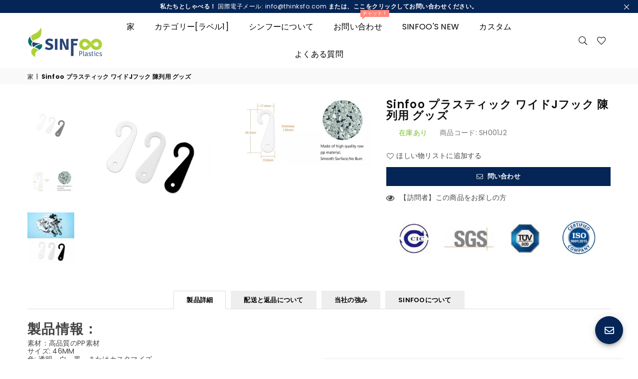

--- FILE ---
content_type: text/html; charset=utf-8
request_url: https://thinksfo.com/ja/products/sinfoo-plastic-wide-j-hook-for-displaying-goods
body_size: 46015
content:
<!doctype html>
<html class="no-js" lang="ja" ><head>
  <!-- Google tag (gtag.js) -->
<script async src="https://www.googletagmanager.com/gtag/js?id=G-QZQ3J3TWLZ"></script>
<script>
  window.dataLayer = window.dataLayer || [];
  function gtag(){dataLayer.push(arguments);}
  gtag('js', new Date());

  gtag('config', 'G-QZQ3J3TWLZ');
</script>

  
  <!-- Google tag (gtag.js) -->
  <script async src="https://www.googletagmanager.com/gtag/js?id=G-BV5KC6ZLD3"></script>
  <script>
    window.dataLayer = window.dataLayer || [];
    function gtag(){dataLayer.push(arguments);}
    gtag('js', new Date());

    gtag('config', 'G-BV5KC6ZLD3');
  </script>
<meta name="uri-translation" content="on" />

<!-- "snippets/booster-seo.liquid" was not rendered, the associated app was uninstalled -->
<meta charset="utf-8"><meta http-equiv="X-UA-Compatible" content="IE=edge,chrome=1"><meta name="viewport" content="width=device-width, initial-scale=1.0, maximum-scale=1.0, user-scalable=no"><meta name="theme-color" content="#000"><meta name="format-detection" content="telephone=no"><link rel="canonical" href="https://thinksfo.com/ja/products/sinfoo-plastic-wide-j-hook-for-displaying-goods"><link rel="dns-prefetch" href="https://thinksfo.com" crossorigin><link rel="dns-prefetch" href="https://runstar.myshopify.com" crossorigin><link rel="dns-prefetch" href="https://cdn.shopify.com" crossorigin><link rel="dns-prefetch" href="https://fonts.shopifycdn.com" crossorigin><link rel="preconnect" href="https//fonts.shopifycdn.com" crossorigin><link rel="preconnect" href="https//cdn.shopify.com" crossorigin><link rel="preconnect" href="https//ajax.googleapis.com"><meta name="google-site-verification" content="sx9WSnmIFLiOoMCABg6-hVQHyP11R-n0GsApZdRwpRY" /><!-- Global site tag (gtag.js) - Google Analytics --><script async src="https://www.googletagmanager.com/gtag/js?id=UA-234734951-1"></script><script>window.dataLayer = window.dataLayer || [];function gtag(){dataLayer.push(arguments);}gtag('js', new Date());gtag('config', 'UA-234734951-1');</script><!-- Global site tag (gtag.js) - Google Ads: 10970322049 --><script>window.dataLayer = window.dataLayer || [];function gtag(){dataLayer.push(arguments);}gtag('js', new Date());gtag('config', 'AW-10970322049');gtag('config', 'AW-10970117412');</script><meta name="p:domain_verify" content="b3ad67d0135965ae0f9834b48876a567"/><link rel="preload" as="style" href="//thinksfo.com/cdn/shop/t/7/assets/theme.css?v=99215132089901231201701421752" /><link rel="shortcut icon" href="//thinksfo.com/cdn/shop/files/2A4D4BCD-02B3-4a55-ADA3-591ED056D938_32x32.png?v=1659515247" type="image/png"><!-- /snippets/social-meta-tags.liquid --> <meta name="keywords" content="Sinfoo Plastic Manufacture, thinksfo.com" /><meta name="author" content="サンジェイクント"><meta property="og:site_name" content="Sinfoo Plastic Manufacture"><meta property="og:url" content="https://thinksfo.com/ja/products/sinfoo-plastic-wide-j-hook-for-displaying-goods"><meta property="og:title" content="Sinfoo プラスティック ワイドJフック 陳列用 グッズ"><meta property="og:type" content="product"><meta property="og:description" content="製品情報： 素材：高品質のPP素材 サイズ: 46MM 色: 透明、白、黒、またはカスタマイズ パッキング: 1000pcs/bag、25bags/ctn 測定: 48*39*31cm 正味/総重量: 15.2kg/16.2kg 用途: 帽子、靴下、その他の小さなアクセサリーを吊るすのに最適です。 説明： こちらのSH001J2ワイドハンギングフックはJ型に作られていることからJフックとも呼ばれています。 上質な生地のバーブ、標準的なバーブ、または手動ファスナーで機能し、帽子、靴下、その他の小さな衣類アクセサリーを吊るすのに最適です。 SH001J1の吊り下げフックより少し幅広の46mmサイズです。 市場でも人気です。 J フックの"><meta property="og:price:amount" content="0.00"><meta property="og:price:currency" content="USD"><meta property="og:image" content="http://thinksfo.com/cdn/shop/products/thinksfo-products-wide-j-hook-colors-1_1200x1200.jpg?v=1660293241"><meta property="og:image" content="http://thinksfo.com/cdn/shop/products/20220812163334_1200x1200.jpg?v=1660293241"><meta property="og:image" content="http://thinksfo.com/cdn/shop/products/20220812163337_1200x1200.jpg?v=1660293241"><meta property="og:image:secure_url" content="https://thinksfo.com/cdn/shop/products/thinksfo-products-wide-j-hook-colors-1_1200x1200.jpg?v=1660293241"><meta property="og:image:secure_url" content="https://thinksfo.com/cdn/shop/products/20220812163334_1200x1200.jpg?v=1660293241"><meta property="og:image:secure_url" content="https://thinksfo.com/cdn/shop/products/20220812163337_1200x1200.jpg?v=1660293241"><meta name="twitter:card" content="summary_large_image"><meta name="twitter:title" content="Sinfoo プラスティック ワイドJフック 陳列用 グッズ"><meta name="twitter:description" content="製品情報： 素材：高品質のPP素材 サイズ: 46MM 色: 透明、白、黒、またはカスタマイズ パッキング: 1000pcs/bag、25bags/ctn 測定: 48*39*31cm 正味/総重量: 15.2kg/16.2kg 用途: 帽子、靴下、その他の小さなアクセサリーを吊るすのに最適です。 説明： こちらのSH001J2ワイドハンギングフックはJ型に作られていることからJフックとも呼ばれています。 上質な生地のバーブ、標準的なバーブ、または手動ファスナーで機能し、帽子、靴下、その他の小さな衣類アクセサリーを吊るすのに最適です。 SH001J1の吊り下げフックより少し幅広の46mmサイズです。 市場でも人気です。 J フックの">
<link rel="preload" as="font" href="//thinksfo.com/cdn/fonts/poppins/poppins_n4.0ba78fa5af9b0e1a374041b3ceaadf0a43b41362.woff2" type="font/woff2" crossorigin><link rel="preload" as="font" href="//thinksfo.com/cdn/fonts/poppins/poppins_n7.56758dcf284489feb014a026f3727f2f20a54626.woff2" type="font/woff2" crossorigin><link rel="preload" as="font" href="//thinksfo.com/cdn/fonts/lato/lato_n4.c3b93d431f0091c8be23185e15c9d1fee1e971c5.woff2" type="font/woff2" crossorigin><link rel="preload" as="font" href="//thinksfo.com/cdn/fonts/lato/lato_n7.900f219bc7337bc57a7a2151983f0a4a4d9d5dcf.woff2" type="font/woff2" crossorigin><link rel="preload" as="font" href="//thinksfo.com/cdn/shop/t/7/assets/adorn-icons.woff2?v=167339017966625775301659505022" type="font/woff2" crossorigin><style type="text/css">:root{--ft1:Poppins,sans-serif;--ft2:Poppins,sans-serif;--ft3:Lato,sans-serif;--site_gutter:15px;--grid_gutter:30px;--grid_gutter_sm:15px; --input_height:38px;--input_height_sm:32px;--error:#d20000}*,::after,::before{box-sizing:border-box}article,aside,details,figcaption,figure,footer,header,hgroup,main,menu,nav,section,summary{display:block}body,button,input,select,textarea{font-family:-apple-system,BlinkMacSystemFont,"Segoe UI","Roboto","Oxygen","Ubuntu","Cantarell","Helvetica Neue",sans-serif;-webkit-font-smoothing:antialiased;-webkit-text-size-adjust:100%}a{background-color:transparent}a,a:after,a:before{transition:all .3s ease-in-out}b,strong{font-weight:700;}em{font-style:italic}small{font-size:80%}sub,sup{font-size:75%;line-height:0;position:relative;vertical-align:baseline}sup{top:-.5em}sub{bottom:-.25em}img{max-width:100%;border:0}button,input,optgroup,select,textarea{color:inherit;font:inherit;margin:0;outline:0}button[disabled],input[disabled]{cursor:default}.mb0{margin-bottom:0!important}.mb10{margin-bottom:10px!important}.mb20{margin-bottom:20px!important}[type=button]::-moz-focus-inner,[type=reset]::-moz-focus-inner,[type=submit]::-moz-focus-inner,button::-moz-focus-inner{border-style:none;padding:0}[type=button]:-moz-focusring,[type=reset]:-moz-focusring,[type=submit]:-moz-focusring,button:-moz-focusring{outline:1px dotted ButtonText}input[type=email],input[type=number],input[type=password],input[type=search]{-webkit-appearance:none;-moz-appearance:none}table{width:100%;border-collapse:collapse;border-spacing:0}td,th{padding:0}textarea{overflow:auto;-webkit-appearance:none;-moz-appearance:none}[tabindex='-1']:focus{outline:0}a,img{outline:0!important;border:0}[role=button],a,button,input,label,select,textarea{touch-action:manipulation}.fl,.flex{display:flex}.fl1,.flex-item{flex:1}.clearfix::after{content:'';display:table;clear:both}.clear{clear:both}.icon__fallback-text,.visually-hidden{position:absolute!important;overflow:hidden;clip:rect(0 0 0 0);height:1px;width:1px;margin:-1px;padding:0;border:0}.visibility-hidden{visibility:hidden}.js-focus-hidden:focus{outline:0}.no-js:not(html),.no-js .js{display:none}.no-js .no-js:not(html){display:block}.skip-link:focus{clip:auto;width:auto;height:auto;margin:0;color:#111;background-color:#fff;padding:10px;opacity:1;z-index:10000;transition:none}blockquote{background:#f8f8f8;font-weight:600;font-size:15px;font-style:normal;text-align:center;padding:0 30px;margin:0}.rte blockquote{padding:25px;margin-bottom:20px}blockquote p+cite{margin-top:7.5px}blockquote cite{display:block;font-size:13px;font-style:inherit}code,pre{font-family:Consolas,monospace;font-size:1em}pre{overflow:auto}.rte:last-child{margin-bottom:0}.rte .h1,.rte .h2,.rte .h3,.rte .h4,.rte .h5,.rte .h6,.rte h1,.rte h2,.rte h3,.rte h4,.rte h5,.rte h6{margin-top:15px;margin-bottom:7.5px}.rte .h1:first-child,.rte .h2:first-child,.rte .h3:first-child,.rte .h4:first-child,.rte .h5:first-child,.rte .h6:first-child,.rte h1:first-child,.rte h2:first-child,.rte h3:first-child,.rte h4:first-child,.rte h5:first-child,.rte h6:first-child{margin-top:0}.rte li{margin-bottom:4px;list-style:inherit}.rte li:last-child{margin-bottom:0}.rte-setting{margin-bottom:11.11111px}.rte-setting:last-child{margin-bottom:0}p:last-child{margin-bottom:0}li{list-style:none}.fine-print{font-size:1.07692em;font-style:italic;margin:20px 0}.txt--minor{font-size:80%}.txt--emphasis{font-style:italic}.icon{display:inline-block;width:20px;height:20px;vertical-align:middle;fill:currentColor}.no-svg .icon{display:none}svg.icon:not(.icon--full-color) circle,svg.icon:not(.icon--full-color) ellipse,svg.icon:not(.icon--full-color) g,svg.icon:not(.icon--full-color) line,svg.icon:not(.icon--full-color) path,svg.icon:not(.icon--full-color) polygon,svg.icon:not(.icon--full-color) polyline,svg.icon:not(.icon--full-color) rect,symbol.icon:not(.icon--full-color) circle,symbol.icon:not(.icon--full-color) ellipse,symbol.icon:not(.icon--full-color) g,symbol.icon:not(.icon--full-color) line,symbol.icon:not(.icon--full-color) path,symbol.icon:not(.icon--full-color) polygon,symbol.icon:not(.icon--full-color) polyline,symbol.icon:not(.icon--full-color) rect{fill:inherit;stroke:inherit}.no-svg .icon__fallback-text{position:static!important;overflow:inherit;clip:none;height:auto;width:auto;margin:0}ol,ul{margin:0;padding:0}ol{list-style:decimal}.list--inline{padding:0;margin:0}.list--inline li{display:inline-block;margin-bottom:0;vertical-align:middle}.rte img{height:auto}.rte table{table-layout:fixed}.rte ol,.rte ul{margin:20px 0 30px 30px}.rte ol.list--inline,.rte ul.list--inline{margin-left:0}.rte ul{list-style:disc outside}.rte ul ul{list-style:circle outside}.rte ul ul ul{list-style:square outside}.rte a:not(.btn){padding-bottom:1px}.text-center .rte ol,.text-center .rte ul,.text-center.rte ol,.text-center.rte ul{margin-left:0;list-style-position:inside}.rte__table-wrapper{max-width:100%;overflow:auto;-webkit-overflow-scrolling:touch}svg:not(:root){overflow:hidden}.video-wrapper{position:relative;overflow:hidden;max-width:100%;padding-bottom:56.25%;height:0;height:auto}.video-wrapper iframe{position:absolute;top:0;left:0;width:100%;height:100%}form{margin:0}legend{border:0;padding:0}button{cursor:pointer}input[type=submit]{cursor:pointer}input[type=text]{-webkit-appearance:none;-moz-appearance:none}[type=checkbox]+label,[type=radio]+label{display:inline-block;margin-bottom:0}label[for]{cursor:pointer}textarea{min-height:100px}input[type=checkbox],input[type=radio]{margin:0 5px 0 0;vertical-align:middle}select::-ms-expand{display:none}.label--hidden{position:absolute;height:0;width:0;margin-bottom:0;overflow:hidden;clip:rect(1px,1px,1px,1px)}.form-vertical input,.form-vertical select,.form-vertical textarea{display:block;width:100%}.form-vertical [type=checkbox],.form-vertical [type=radio]{display:inline-block;width:auto;margin-right:5px}.form-vertical .btn,.form-vertical [type=submit]{display:inline-block;width:auto}.grid--table{display:table;table-layout:fixed;width:100%}.grid--table>.grid__item{float:none;display:table-cell;vertical-align:middle}.is-transitioning{display:block!important;visibility:visible!important}.mr0{margin:0 !important;}.pd0{ padding:0 !important;}.db{display:block}.dbi{display:inline-block}.dn {display:none}.pa {position:absolute}.pr {position:relative}.fw-300{font-weight:300}.fw-400{font-weight:400}.fw-500{font-weight:500}.fw-600{font-weight:600}b,strong,.fw-700{font-weight:700}em, .em{font-style:italic}.tt-u{text-transform:uppercase}.tt-l{text-transform:lowercase}.tt-c{text-transform:capitalize}.tt-n{text-transform:none}.list-bullet,.list-arrow,.list-square,.order-list{padding:0 0 15px 15px;}.list-bullet li {list-style:disc; padding:4px 0; }.list-bullet ul, .list-circle ul, .list-arrow ul, .order-list li {padding-left:15px;}.list-square li {list-style:square; padding:4px 0; } .list-arrow li {list-style:disclosure-closed; padding:4px 0; }.order-list li {list-style:decimal; padding:4px 0; }.tdn {text-decoration:none!important}.tdu {text-decoration:underline}.grid-sizer{width:25%; position:absolute}.w_auto {width:auto!important}.h_auto{height:auto}.w_100{width:100%!important}.h_100{height:100%!important}.pd10 {padding:10px;}.f-row{flex-direction:row}.f-col{flex-direction:column}.f-wrap{flex-wrap:wrap}.f-nowrap{flex-wrap:nowrap}.f-jcs{justify-content:flex-start}.f-jce{justify-content:flex-end}.f-jcc{justify-content:center}.f-jcsb{justify-content:space-between}.f-jcsa{justify-content:space-around}.f-jcse{justify-content:space-evenly}.f-ais{align-items:flex-start}.f-aie{align-items:flex-end}.f-aic{align-items:center}.f-aib{align-items:baseline}.f-aist{align-items:stretch}.f-acs{align-content:flex-start}.f-ace{align-content:flex-end}.f-acc{align-content:center}.f-acsb{align-content:space-between}.f-acsa{align-content:space-around}.f-acst{align-content:stretch}.f-asa{align-self:auto}.f-ass{align-self:flex-start}.f-ase{align-self:flex-end}.f-asc{align-self:center}.f-asb{align-self:baseline}.f-asst{align-self:stretch}.order0{order:0}.order1{order:1}.order2{order:2}.order3{order:3}.tl{text-align:left!important}.tc{text-align:center!important}.tr{text-align:right!important}@media (min-width:768px){.tl-md{text-align:left!important}.tc-md{text-align:center!important}.tr-md{text-align:right!important}.f-row-md{flex-direction:row}.f-col-md{flex-direction:column}.f-wrap-md{flex-wrap:wrap}.f-nowrap-md{flex-wrap:nowrap}.f-jcs-md{justify-content:flex-start}.f-jce-md{justify-content:flex-end}.f-jcc-md{justify-content:center}.f-jcsb-md{justify-content:space-between}.f-jcsa-md{justify-content:space-around}.f-jcse-md{justify-content:space-evenly}.f-ais-md{align-items:flex-start}.f-aie-md{align-items:flex-end}.f-aic-md{align-items:center}.f-aib-md{align-items:baseline}.f-aist-md{align-items:stretch}.f-acs-md{align-content:flex-start}.f-ace-md{align-content:flex-end}.f-acc-md{align-content:center}.f-acsb-md{align-content:space-between}.f-acsa-md{align-content:space-around}.f-acst-md{align-content:stretch}.f-asa-md{align-self:auto}.f-ass-md{align-self:flex-start}.f-ase-md{align-self:flex-end}.f-asc-md{align-self:center}.f-asb-md{align-self:baseline}.f-asst-md{align-self:stretch}}@media (min-width:1025px){.f-row-lg{flex-direction:row}.f-col-lg{flex-direction:column}.f-wrap-lg{flex-wrap:wrap}.f-nowrap-lg{flex-wrap:nowrap}.tl-lg {text-align:left!important}.tc-lg {text-align:center!important}.tr-lg {text-align:right!important}}@media (min-width:1280px){.f-wrap-xl{flex-wrap:wrap}.f-col-xl{flex-direction:column}.tl-xl {text-align:left!important}.tc-xl {text-align:center!important}.tr-xl {text-align:right!important}}.grid{list-style:none;margin:0 -15px;padding:0}.grid:after{content:'';display:table;clear:both}.grid__item{float:left;padding-left:15px;padding-right:15px;width:100%}@media only screen and (max-width:1024px){.grid{margin:0 -7.5px}.grid__item{padding-left:7.5px;padding-right:7.5px}}.grid__item[class*="--push"]{position:relative}.grid--rev{direction:rtl;text-align:left}.grid--rev>.grid__item{direction:ltr;text-align:left;float:right}.col-1,.one-whole{width:100%}.col-2,.five-tenths,.four-eighths,.one-half,.three-sixths,.two-quarters,.wd-50{width:50%}.col-3,.one-third,.two-sixths{width:33.33333%}.four-sixths,.two-thirds{width:66.66667%}.col-4,.one-quarter,.two-eighths{width:25%}.six-eighths,.three-quarters{width:75%}.col-5,.one-fifth,.two-tenths{width:20%}.four-tenths,.two-fifths,.wd-40{width:40%}.six-tenths,.three-fifths,.wd-60{width:60%}.eight-tenths,.four-fifths,.wd-80{width:80%}.one-sixth{width:16.66667%}.five-sixths{width:83.33333%}.one-seventh{width:14.28571%}.one-eighth{width:12.5%}.three-eighths{width:37.5%}.five-eighths{width:62.5%}.seven-eighths{width:87.5%}.one-nineth{width:11.11111%}.one-tenth{width:10%}.three-tenths,.wd-30{width:30%}.seven-tenths,.wd-70{width:70%}.nine-tenths,.wd-90{width:90%}.show{display:block!important}.hide{display:none!important}.text-left{text-align:left!important}.text-right{text-align:right!important}.text-center{text-align:center!important}@media only screen and (min-width:767px){.medium-up--one-whole{width:100%}.medium-up--five-tenths,.medium-up--four-eighths,.medium-up--one-half,.medium-up--three-sixths,.medium-up--two-quarters{width:50%}.medium-up--one-third,.medium-up--two-sixths{width:33.33333%}.medium-up--four-sixths,.medium-up--two-thirds{width:66.66667%}.medium-up--one-quarter,.medium-up--two-eighths{width:25%}.medium-up--six-eighths,.medium-up--three-quarters{width:75%}.medium-up--one-fifth,.medium-up--two-tenths{width:20%}.medium-up--four-tenths,.medium-up--two-fifths{width:40%}.medium-up--six-tenths,.medium-up--three-fifths{width:60%}.medium-up--eight-tenths,.medium-up--four-fifths{width:80%}.medium-up--one-sixth{width:16.66667%}.medium-up--five-sixths{width:83.33333%}.medium-up--one-seventh{width:14.28571%}.medium-up--one-eighth{width:12.5%}.medium-up--three-eighths{width:37.5%}.medium-up--five-eighths{width:62.5%}.medium-up--seven-eighths{width:87.5%}.medium-up--one-nineth{width:11.11111%}.medium-up--one-tenth{width:10%}.medium-up--three-tenths{width:30%}.medium-up--seven-tenths{width:70%}.medium-up--nine-tenths{width:90%}.grid--uniform .medium-up--five-tenths:nth-child(2n+1),.grid--uniform .medium-up--four-eighths:nth-child(2n+1),.grid--uniform .medium-up--one-eighth:nth-child(8n+1),.grid--uniform .medium-up--one-fifth:nth-child(5n+1),.grid--uniform .medium-up--one-half:nth-child(2n+1),.grid--uniform .medium-up--one-quarter:nth-child(4n+1),.grid--uniform .medium-up--one-seventh:nth-child(7n+1),.grid--uniform .medium-up--one-sixth:nth-child(6n+1),.grid--uniform .medium-up--one-third:nth-child(3n+1),.grid--uniform .medium-up--three-sixths:nth-child(2n+1),.grid--uniform .medium-up--two-eighths:nth-child(4n+1),.grid--uniform .medium-up--two-sixths:nth-child(3n+1){clear:both}.medium-up--show{display:block!important}.medium-up--hide{display:none!important}.medium-up--text-left{text-align:left!important}.medium-up--text-right{text-align:right!important}.medium-up--text-center{text-align:center!important}}@media only screen and (min-width:1025px){.large-up--one-whole{width:100%}.large-up--five-tenths,.large-up--four-eighths,.large-up--one-half,.large-up--three-sixths,.large-up--two-quarters{width:50%}.large-up--one-third,.large-up--two-sixths{width:33.33333%}.large-up--four-sixths,.large-up--two-thirds{width:66.66667%}.large-up--one-quarter,.large-up--two-eighths{width:25%}.large-up--six-eighths,.large-up--three-quarters{width:75%}.large-up--one-fifth,.large-up--two-tenths{width:20%}.large-up--four-tenths,.large-up--two-fifths{width:40%}.large-up--six-tenths,.large-up--three-fifths{width:60%}.large-up--eight-tenths,.large-up--four-fifths{width:80%}.large-up--one-sixth{width:16.66667%}.large-up--five-sixths{width:83.33333%}.large-up--one-seventh{width:14.28571%}.large-up--one-eighth{width:12.5%}.large-up--three-eighths{width:37.5%}.large-up--five-eighths{width:62.5%}.large-up--seven-eighths{width:87.5%}.large-up--one-nineth{width:11.11111%}.large-up--one-tenth{width:10%}.large-up--three-tenths{width:30%}.large-up--seven-tenths{width:70%}.large-up--nine-tenths{width:90%}.grid--uniform .large-up--five-tenths:nth-child(2n+1),.grid--uniform .large-up--four-eighths:nth-child(2n+1),.grid--uniform .large-up--one-eighth:nth-child(8n+1),.grid--uniform .large-up--one-fifth:nth-child(5n+1),.grid--uniform .large-up--one-half:nth-child(2n+1),.grid--uniform .large-up--one-quarter:nth-child(4n+1),.grid--uniform .large-up--one-seventh:nth-child(7n+1),.grid--uniform .large-up--one-sixth:nth-child(6n+1),.grid--uniform .large-up--one-third:nth-child(3n+1),.grid--uniform .large-up--three-sixths:nth-child(2n+1),.grid--uniform .large-up--two-eighths:nth-child(4n+1),.grid--uniform .large-up--two-sixths:nth-child(3n+1){clear:both}.large-up--show{display:block!important}.large-up--hide{display:none!important}.large-up--text-left{text-align:left!important}.large-up--text-right{text-align:right!important}.large-up--text-center{text-align:center!important}}@media only screen and (min-width:1280px){.widescreen--one-whole{width:100%}.widescreen--five-tenths,.widescreen--four-eighths,.widescreen--one-half,.widescreen--three-sixths,.widescreen--two-quarters{width:50%}.widescreen--one-third,.widescreen--two-sixths{width:33.33333%}.widescreen--four-sixths,.widescreen--two-thirds{width:66.66667%}.widescreen--one-quarter,.widescreen--two-eighths{width:25%}.widescreen--six-eighths,.widescreen--three-quarters{width:75%}.widescreen--one-fifth,.widescreen--two-tenths{width:20%}.widescreen--four-tenths,.widescreen--two-fifths{width:40%}.widescreen--six-tenths,.widescreen--three-fifths{width:60%}.widescreen--eight-tenths,.widescreen--four-fifths{width:80%}.widescreen--one-sixth{width:16.66667%}.widescreen--five-sixths{width:83.33333%}.widescreen--one-seventh{width:14.28571%}.widescreen--one-eighth{width:12.5%}.widescreen--three-eighths{width:37.5%}.widescreen--five-eighths{width:62.5%}.widescreen--seven-eighths{width:87.5%}.widescreen--one-nineth{width:11.11111%}.widescreen--one-tenth{width:10%}.widescreen--three-tenths{width:30%}.widescreen--seven-tenths{width:70%}.widescreen--nine-tenths{width:90%}.grid--uniform .widescreen--five-tenths:nth-child(2n+1),.grid--uniform .widescreen--four-eighths:nth-child(2n+1),.grid--uniform .widescreen--one-eighth:nth-child(8n+1),.grid--uniform .widescreen--one-fifth:nth-child(5n+1),.grid--uniform .widescreen--one-half:nth-child(2n+1),.grid--uniform .widescreen--one-quarter:nth-child(4n+1),.grid--uniform .widescreen--one-seventh:nth-child(7n+1),.grid--uniform .widescreen--one-sixth:nth-child(6n+1),.grid--uniform .widescreen--one-third:nth-child(3n+1),.grid--uniform .widescreen--three-sixths:nth-child(2n+1),.grid--uniform .widescreen--two-eighths:nth-child(4n+1),.grid--uniform .widescreen--two-sixths:nth-child(3n+1){clear:both}.widescreen--show{display:block!important}.widescreen--hide{display:none!important}.widescreen--text-left{text-align:left!important}.widescreen--text-right{text-align:right!important}.widescreen--text-center{text-align:center!important}}@media only screen and (min-width:1025px) and (max-width:1279px){.large--one-whole{width:100%}.large--five-tenths,.large--four-eighths,.large--one-half,.large--three-sixths,.large--two-quarters{width:50%}.large--one-third,.large--two-sixths{width:33.33333%}.large--four-sixths,.large--two-thirds{width:66.66667%}.large--one-quarter,.large--two-eighths{width:25%}.large--six-eighths,.large--three-quarters{width:75%}.large--one-fifth,.large--two-tenths{width:20%}.large--four-tenths,.large--two-fifths{width:40%}.large--six-tenths,.large--three-fifths{width:60%}.large--eight-tenths,.large--four-fifths{width:80%}.large--one-sixth{width:16.66667%}.large--five-sixths{width:83.33333%}.large--one-seventh{width:14.28571%}.large--one-eighth{width:12.5%}.large--three-eighths{width:37.5%}.large--five-eighths{width:62.5%}.large--seven-eighths{width:87.5%}.large--one-nineth{width:11.11111%}.large--one-tenth{width:10%}.large--three-tenths{width:30%}.large--seven-tenths{width:70%}.large--nine-tenths{width:90%}.grid--uniform .large--five-tenths:nth-child(2n+1),.grid--uniform .large--four-eighths:nth-child(2n+1),.grid--uniform .large--one-eighth:nth-child(8n+1),.grid--uniform .large--one-fifth:nth-child(5n+1),.grid--uniform .large--one-half:nth-child(2n+1),.grid--uniform .large--one-quarter:nth-child(4n+1),.grid--uniform .large--one-seventh:nth-child(7n+1),.grid--uniform .large--one-sixth:nth-child(6n+1),.grid--uniform .large--one-third:nth-child(3n+1),.grid--uniform .large--three-sixths:nth-child(2n+1),.grid--uniform .large--two-eighths:nth-child(4n+1),.grid--uniform .large--two-sixths:nth-child(3n+1){clear:both}.large--show{display:block!important}.large--hide{display:none!important}.large--text-left{text-align:left!important}.large--text-right{text-align:right!important}.large--text-center{text-align:center!important}}@media only screen and (min-width:767px) and (max-width:1024px){.medium--one-whole{width:100%}.medium--five-tenths,.medium--four-eighths,.medium--one-half,.medium--three-sixths,.medium--two-quarters{width:50%}.medium--one-third,.medium--two-sixths{width:33.33333%}.medium--four-sixths,.medium--two-thirds{width:66.66667%}.medium--one-quarter,.medium--two-eighths{width:25%}.medium--six-eighths,.medium--three-quarters{width:75%}.medium--one-fifth,.medium--two-tenths{width:20%}.medium--four-tenths,.medium--two-fifths{width:40%}.medium--six-tenths,.medium--three-fifths{width:60%}.medium--eight-tenths,.medium--four-fifths{width:80%}.medium--one-sixth{width:16.66667%}.medium--five-sixths{width:83.33333%}.medium--one-seventh{width:14.28571%}.medium--one-eighth{width:12.5%}.medium--three-eighths{width:37.5%}.medium--five-eighths{width:62.5%}.medium--seven-eighths{width:87.5%}.medium--one-nineth{width:11.11111%}.medium--one-tenth{width:10%}.medium--three-tenths{width:30%}.medium--seven-tenths{width:70%}.medium--nine-tenths{width:90%}.grid--uniform .medium--five-tenths:nth-child(2n+1),.grid--uniform .medium--four-eighths:nth-child(2n+1),.grid--uniform .medium--one-eighth:nth-child(8n+1),.grid--uniform .medium--one-fifth:nth-child(5n+1),.grid--uniform .medium--one-half:nth-child(2n+1),.grid--uniform .medium--one-quarter:nth-child(4n+1),.grid--uniform .medium--one-seventh:nth-child(7n+1),.grid--uniform .medium--one-sixth:nth-child(6n+1),.grid--uniform .medium--one-third:nth-child(3n+1),.grid--uniform .medium--three-sixths:nth-child(2n+1),.grid--uniform .medium--two-eighths:nth-child(4n+1),.grid--uniform .medium--two-sixths:nth-child(3n+1){clear:both}.medium--show{display:block!important}.medium--hide{display:none!important}.medium--text-left{text-align:left!important}.medium--text-right{text-align:right!important}.medium--text-center{text-align:center!important}}@media only screen and (max-width:766px){.grid{margin:0 -5px}.grid__item{padding-left:5px;padding-right:5px}.small--one-whole{width:100%}.small--five-tenths,.small--four-eighths,.small--one-half,.small--three-sixths,.small--two-quarters{width:50%}.small--one-third,.small--two-sixths{width:33.33333%}.small--four-sixths,.small--two-thirds{width:66.66667%}.small--one-quarter,.small--two-eighths{width:25%}.small--six-eighths,.small--three-quarters{width:75%}.small--one-fifth,.small--two-tenths{width:20%}.small--four-tenths,.small--two-fifths{width:40%}.small--six-tenths,.small--three-fifths{width:60%}.small--eight-tenths,.small--four-fifths{width:80%}.small--one-sixth{width:16.66667%}.small--five-sixths{width:83.33333%}.small--one-seventh{width:14.28571%}.small--one-eighth{width:12.5%}.small--three-eighths{width:37.5%}.small--five-eighths{width:62.5%}.small--seven-eighths{width:87.5%}.small--one-nineth{width:11.11111%}.small--one-tenth{width:10%}.small--three-tenths{width:30%}.small--seven-tenths{width:70%}.small--nine-tenths{width:90%}.grid--uniform .small--five-tenths:nth-child(2n+1),.grid--uniform .small--four-eighths:nth-child(2n+1),.grid--uniform .small--one-eighth:nth-child(8n+1),.grid--uniform .small--one-half:nth-child(2n+1),.grid--uniform .small--one-quarter:nth-child(4n+1),.grid--uniform .small--one-seventh:nth-child(7n+1),.grid--uniform .small--one-sixth:nth-child(6n+1),.grid--uniform .small--one-third:nth-child(3n+1),.grid--uniform .small--three-sixths:nth-child(2n+1),.grid--uniform .small--two-eighths:nth-child(4n+1),.grid--uniform .small--two-sixths:nth-child(3n+1),.grid--uniform.small--one-fifth:nth-child(5n+1){clear:both}.small--show{display:block!important}.small--hide{display:none!important}.small--text-left{text-align:left!important}.small--text-right{text-align:right!important}.small--text-center{text-align:center!important}}@font-face{font-family:Adorn-Icons;src:url("//thinksfo.com/cdn/shop/t/7/assets/adorn-icons.woff2?v=167339017966625775301659505022") format('woff2'),url("//thinksfo.com/cdn/shop/t/7/assets/adorn-icons.woff?v=177162561609770262791659505022") format('woff');font-weight:400;font-style:normal;font-display:swap}.ad{font:normal normal normal 16px/1 adorn-icons;speak:none;text-transform:none;display:inline-block;vertical-align:middle;text-rendering:auto;-webkit-font-smoothing:antialiased;-moz-osx-font-smoothing:grayscale}@font-face {font-family: Poppins;font-weight: 300;font-style: normal;font-display: swap;src: url("//thinksfo.com/cdn/fonts/poppins/poppins_n3.05f58335c3209cce17da4f1f1ab324ebe2982441.woff2") format("woff2"), url("//thinksfo.com/cdn/fonts/poppins/poppins_n3.6971368e1f131d2c8ff8e3a44a36b577fdda3ff5.woff") format("woff");}@font-face {font-family: Poppins;font-weight: 400;font-style: normal;font-display: swap;src: url("//thinksfo.com/cdn/fonts/poppins/poppins_n4.0ba78fa5af9b0e1a374041b3ceaadf0a43b41362.woff2") format("woff2"), url("//thinksfo.com/cdn/fonts/poppins/poppins_n4.214741a72ff2596839fc9760ee7a770386cf16ca.woff") format("woff");}@font-face {font-family: Poppins;font-weight: 500;font-style: normal;font-display: swap;src: url("//thinksfo.com/cdn/fonts/poppins/poppins_n5.ad5b4b72b59a00358afc706450c864c3c8323842.woff2") format("woff2"), url("//thinksfo.com/cdn/fonts/poppins/poppins_n5.33757fdf985af2d24b32fcd84c9a09224d4b2c39.woff") format("woff");}@font-face {font-family: Poppins;font-weight: 600;font-style: normal;font-display: swap;src: url("//thinksfo.com/cdn/fonts/poppins/poppins_n6.aa29d4918bc243723d56b59572e18228ed0786f6.woff2") format("woff2"), url("//thinksfo.com/cdn/fonts/poppins/poppins_n6.5f815d845fe073750885d5b7e619ee00e8111208.woff") format("woff");}@font-face {font-family: Poppins;font-weight: 700;font-style: normal;font-display: swap;src: url("//thinksfo.com/cdn/fonts/poppins/poppins_n7.56758dcf284489feb014a026f3727f2f20a54626.woff2") format("woff2"), url("//thinksfo.com/cdn/fonts/poppins/poppins_n7.f34f55d9b3d3205d2cd6f64955ff4b36f0cfd8da.woff") format("woff");}@font-face {font-family: Lato;font-weight: 300;font-style: normal;font-display: swap;src: url("//thinksfo.com/cdn/fonts/lato/lato_n3.a7080ececf6191f1dd5b0cb021691ca9b855c876.woff2") format("woff2"), url("//thinksfo.com/cdn/fonts/lato/lato_n3.61e34b2ff7341f66543eb08e8c47eef9e1cde558.woff") format("woff");}@font-face {font-family: Lato;font-weight: 400;font-style: normal;font-display: swap;src: url("//thinksfo.com/cdn/fonts/lato/lato_n4.c3b93d431f0091c8be23185e15c9d1fee1e971c5.woff2") format("woff2"), url("//thinksfo.com/cdn/fonts/lato/lato_n4.d5c00c781efb195594fd2fd4ad04f7882949e327.woff") format("woff");}@font-face {font-family: Lato;font-weight: 500;font-style: normal;font-display: swap;src: url("//thinksfo.com/cdn/fonts/lato/lato_n5.b2fec044fbe05725e71d90882e5f3b21dae2efbd.woff2") format("woff2"), url("//thinksfo.com/cdn/fonts/lato/lato_n5.f25a9a5c73ff9372e69074488f99e8ac702b5447.woff") format("woff");}@font-face {font-family: Lato;font-weight: 600;font-style: normal;font-display: swap;src: url("//thinksfo.com/cdn/fonts/lato/lato_n6.38d0e3b23b74a60f769c51d1df73fac96c580d59.woff2") format("woff2"), url("//thinksfo.com/cdn/fonts/lato/lato_n6.3365366161bdcc36a3f97cfbb23954d8c4bf4079.woff") format("woff");}@font-face {font-family: Lato;font-weight: 700;font-style: normal;font-display: swap;src: url("//thinksfo.com/cdn/fonts/lato/lato_n7.900f219bc7337bc57a7a2151983f0a4a4d9d5dcf.woff2") format("woff2"), url("//thinksfo.com/cdn/fonts/lato/lato_n7.a55c60751adcc35be7c4f8a0313f9698598612ee.woff") format("woff");}</style>  <link rel="stylesheet" href="//thinksfo.com/cdn/shop/t/7/assets/theme.css?v=99215132089901231201701421752" type="text/css" media="all">    <link rel="preload" href="//thinksfo.com/cdn/shop/t/7/assets/jquery.min.js?v=11054033913403182911659505022" as="script">  <link rel="preload" href="//thinksfo.com/cdn/shop/t/7/assets/vendor.min.js?v=53531327463237195191659505024" as="script">  <script src="//thinksfo.com/cdn/shop/t/7/assets/jquery.min.js?v=11054033913403182911659505022"defer="defer"></script><script>var theme = {strings:{addToCart:"カートに追加",soldOut:"完売",unavailable:"利用できません",showMore:"もっと見せる",showLess:"表示を減らす"},mlcurrency:false,moneyFormat:"\u003cspan class=\"etrans-money\"\u003e${{amount}}\u003c\/span\u003e",currencyFormat:"money_with_currency_format",shopCurrency:"USD",autoCurrencies:true,money_currency_format:"${{amount}} USD",money_format:"${{amount}}",ajax_cart:true,fixedHeader:true,animation:false,animationMobile:true,searchresult:"すべての結果を見る",wlAvailable:"ウィッシュリストで入手可能",rtl:false,days:"日々",hours:"時間",minuts:"分",seconds:"秒",};document.documentElement.className = document.documentElement.className.replace('no-js', 'js');var Metatheme = null,thm = 'Avone', shpeml = 'info@gsp-china.com.cn', dmn = window.location.hostname;        window.lazySizesConfig = window.lazySizesConfig || {};window.lazySizesConfig.loadMode = 1;window.lazySizesConfig.expand = 10;window.lazySizesConfig.expFactor = 1.5;      window.lazySizesConfig.loadHidden = false;</script><script src="//thinksfo.com/cdn/shop/t/7/assets/vendor.min.js?v=53531327463237195191659505024" defer="defer"></script>
   <script>window.performance && window.performance.mark && window.performance.mark('shopify.content_for_header.start');</script><meta name="google-site-verification" content="sx9WSnmIFLiOoMCABg6-hVQHyP11R-n0GsApZdRwpRY">
<meta id="shopify-digital-wallet" name="shopify-digital-wallet" content="/26876936243/digital_wallets/dialog">
<link rel="alternate" hreflang="x-default" href="https://thinksfo.com/products/sinfoo-plastic-wide-j-hook-for-displaying-goods">
<link rel="alternate" hreflang="en" href="https://thinksfo.com/products/sinfoo-plastic-wide-j-hook-for-displaying-goods">
<link rel="alternate" hreflang="ja" href="https://thinksfo.com/ja/products/sinfoo-plastic-wide-j-hook-for-displaying-goods">
<link rel="alternate" hreflang="es" href="https://thinksfo.com/es/products/sinfoo-plastic-wide-j-hook-for-displaying-goods">
<link rel="alternate" hreflang="pt" href="https://thinksfo.com/pt/products/sinfoo-plastic-wide-j-hook-for-displaying-goods">
<link rel="alternate" type="application/json+oembed" href="https://thinksfo.com/ja/products/sinfoo-plastic-wide-j-hook-for-displaying-goods.oembed">
<script async="async" data-src="/checkouts/internal/preloads.js?locale=ja-US"></script>
<script id="shopify-features" type="application/json">{"accessToken":"80b24ae8ae4d9e10c92bc95f18ce7aed","betas":["rich-media-storefront-analytics"],"domain":"thinksfo.com","predictiveSearch":true,"shopId":26876936243,"locale":"ja"}</script>
<script>var Shopify = Shopify || {};
Shopify.shop = "runstar.myshopify.com";
Shopify.locale = "ja";
Shopify.currency = {"active":"USD","rate":"1.0"};
Shopify.country = "US";
Shopify.theme = {"name":"Avone-0803","id":123414282291,"schema_name":"Avone OS 2.0","schema_version":"4.5","theme_store_id":null,"role":"main"};
Shopify.theme.handle = "null";
Shopify.theme.style = {"id":null,"handle":null};
Shopify.cdnHost = "thinksfo.com/cdn";
Shopify.routes = Shopify.routes || {};
Shopify.routes.root = "/ja/";</script>
<script type="module">!function(o){(o.Shopify=o.Shopify||{}).modules=!0}(window);</script>
<script>!function(o){function n(){var o=[];function n(){o.push(Array.prototype.slice.apply(arguments))}return n.q=o,n}var t=o.Shopify=o.Shopify||{};t.loadFeatures=n(),t.autoloadFeatures=n()}(window);</script>
<script id="shop-js-analytics" type="application/json">{"pageType":"product"}</script>
<script defer="defer" async type="module" data-src="//thinksfo.com/cdn/shopifycloud/shop-js/modules/v2/client.init-shop-cart-sync_wfiUfWnJ.ja.esm.js"></script>
<script defer="defer" async type="module" data-src="//thinksfo.com/cdn/shopifycloud/shop-js/modules/v2/chunk.common_DrM02idD.esm.js"></script>
<script type="module">
  await import("//thinksfo.com/cdn/shopifycloud/shop-js/modules/v2/client.init-shop-cart-sync_wfiUfWnJ.ja.esm.js");
await import("//thinksfo.com/cdn/shopifycloud/shop-js/modules/v2/chunk.common_DrM02idD.esm.js");

  window.Shopify.SignInWithShop?.initShopCartSync?.({"fedCMEnabled":true,"windoidEnabled":true});

</script>
<script>(function() {
  var isLoaded = false;
  function asyncLoad() {
    if (isLoaded) return;
    isLoaded = true;
    var urls = ["https:\/\/cdn.chaty.app\/pixel.js?id=Go6laY9f\u0026shop=runstar.myshopify.com","https:\/\/cdn.chaty.app\/pixel.js?id=Go6laY9f\u0026shop=runstar.myshopify.com"];
    for (var i = 0; i < urls.length; i++) {
      var s = document.createElement('script');
      s.type = 'text/javascript';
      s.async = true;
      s.src = urls[i];
      var x = document.getElementsByTagName('script')[0];
      x.parentNode.insertBefore(s, x);
    }
  };
  document.addEventListener('StartAsyncLoading',function(event){asyncLoad();});if(window.attachEvent) {
    window.attachEvent('onload', function(){});
  } else {
    window.addEventListener('load', function(){}, false);
  }
})();</script>
<script id="__st">var __st={"a":26876936243,"offset":28800,"reqid":"86e3c932-cb1c-4911-95f6-244b3d4703a3-1768283617","pageurl":"thinksfo.com\/ja\/products\/sinfoo-plastic-wide-j-hook-for-displaying-goods","u":"d4775d561159","p":"product","rtyp":"product","rid":6777752420403};</script>
<script>window.ShopifyPaypalV4VisibilityTracking = true;</script>
<script id="captcha-bootstrap">!function(){'use strict';const t='contact',e='account',n='new_comment',o=[[t,t],['blogs',n],['comments',n],[t,'customer']],c=[[e,'customer_login'],[e,'guest_login'],[e,'recover_customer_password'],[e,'create_customer']],r=t=>t.map((([t,e])=>`form[action*='/${t}']:not([data-nocaptcha='true']) input[name='form_type'][value='${e}']`)).join(','),a=t=>()=>t?[...document.querySelectorAll(t)].map((t=>t.form)):[];function s(){const t=[...o],e=r(t);return a(e)}const i='password',u='form_key',d=['recaptcha-v3-token','g-recaptcha-response','h-captcha-response',i],f=()=>{try{return window.sessionStorage}catch{return}},m='__shopify_v',_=t=>t.elements[u];function p(t,e,n=!1){try{const o=window.sessionStorage,c=JSON.parse(o.getItem(e)),{data:r}=function(t){const{data:e,action:n}=t;return t[m]||n?{data:e,action:n}:{data:t,action:n}}(c);for(const[e,n]of Object.entries(r))t.elements[e]&&(t.elements[e].value=n);n&&o.removeItem(e)}catch(o){console.error('form repopulation failed',{error:o})}}const l='form_type',E='cptcha';function T(t){t.dataset[E]=!0}const w=window,h=w.document,L='Shopify',v='ce_forms',y='captcha';let A=!1;((t,e)=>{const n=(g='f06e6c50-85a8-45c8-87d0-21a2b65856fe',I='https://cdn.shopify.com/shopifycloud/storefront-forms-hcaptcha/ce_storefront_forms_captcha_hcaptcha.v1.5.2.iife.js',D={infoText:'hCaptchaによる保護',privacyText:'プライバシー',termsText:'利用規約'},(t,e,n)=>{const o=w[L][v],c=o.bindForm;if(c)return c(t,g,e,D).then(n);var r;o.q.push([[t,g,e,D],n]),r=I,A||(h.body.append(Object.assign(h.createElement('script'),{id:'captcha-provider',async:!0,src:r})),A=!0)});var g,I,D;w[L]=w[L]||{},w[L][v]=w[L][v]||{},w[L][v].q=[],w[L][y]=w[L][y]||{},w[L][y].protect=function(t,e){n(t,void 0,e),T(t)},Object.freeze(w[L][y]),function(t,e,n,w,h,L){const[v,y,A,g]=function(t,e,n){const i=e?o:[],u=t?c:[],d=[...i,...u],f=r(d),m=r(i),_=r(d.filter((([t,e])=>n.includes(e))));return[a(f),a(m),a(_),s()]}(w,h,L),I=t=>{const e=t.target;return e instanceof HTMLFormElement?e:e&&e.form},D=t=>v().includes(t);t.addEventListener('submit',(t=>{const e=I(t);if(!e)return;const n=D(e)&&!e.dataset.hcaptchaBound&&!e.dataset.recaptchaBound,o=_(e),c=g().includes(e)&&(!o||!o.value);(n||c)&&t.preventDefault(),c&&!n&&(function(t){try{if(!f())return;!function(t){const e=f();if(!e)return;const n=_(t);if(!n)return;const o=n.value;o&&e.removeItem(o)}(t);const e=Array.from(Array(32),(()=>Math.random().toString(36)[2])).join('');!function(t,e){_(t)||t.append(Object.assign(document.createElement('input'),{type:'hidden',name:u})),t.elements[u].value=e}(t,e),function(t,e){const n=f();if(!n)return;const o=[...t.querySelectorAll(`input[type='${i}']`)].map((({name:t})=>t)),c=[...d,...o],r={};for(const[a,s]of new FormData(t).entries())c.includes(a)||(r[a]=s);n.setItem(e,JSON.stringify({[m]:1,action:t.action,data:r}))}(t,e)}catch(e){console.error('failed to persist form',e)}}(e),e.submit())}));const S=(t,e)=>{t&&!t.dataset[E]&&(n(t,e.some((e=>e===t))),T(t))};for(const o of['focusin','change'])t.addEventListener(o,(t=>{const e=I(t);D(e)&&S(e,y())}));const B=e.get('form_key'),M=e.get(l),P=B&&M;t.addEventListener('DOMContentLoaded',(()=>{const t=y();if(P)for(const e of t)e.elements[l].value===M&&p(e,B);[...new Set([...A(),...v().filter((t=>'true'===t.dataset.shopifyCaptcha))])].forEach((e=>S(e,t)))}))}(h,new URLSearchParams(w.location.search),n,t,e,['guest_login'])})(!0,!0)}();</script>
<script integrity="sha256-4kQ18oKyAcykRKYeNunJcIwy7WH5gtpwJnB7kiuLZ1E=" data-source-attribution="shopify.loadfeatures" defer="defer" data-src="//thinksfo.com/cdn/shopifycloud/storefront/assets/storefront/load_feature-a0a9edcb.js" crossorigin="anonymous"></script>
<script data-source-attribution="shopify.dynamic_checkout.dynamic.init">var Shopify=Shopify||{};Shopify.PaymentButton=Shopify.PaymentButton||{isStorefrontPortableWallets:!0,init:function(){window.Shopify.PaymentButton.init=function(){};var t=document.createElement("script");t.data-src="https://thinksfo.com/cdn/shopifycloud/portable-wallets/latest/portable-wallets.ja.js",t.type="module",document.head.appendChild(t)}};
</script>
<script data-source-attribution="shopify.dynamic_checkout.buyer_consent">
  function portableWalletsHideBuyerConsent(e){var t=document.getElementById("shopify-buyer-consent"),n=document.getElementById("shopify-subscription-policy-button");t&&n&&(t.classList.add("hidden"),t.setAttribute("aria-hidden","true"),n.removeEventListener("click",e))}function portableWalletsShowBuyerConsent(e){var t=document.getElementById("shopify-buyer-consent"),n=document.getElementById("shopify-subscription-policy-button");t&&n&&(t.classList.remove("hidden"),t.removeAttribute("aria-hidden"),n.addEventListener("click",e))}window.Shopify?.PaymentButton&&(window.Shopify.PaymentButton.hideBuyerConsent=portableWalletsHideBuyerConsent,window.Shopify.PaymentButton.showBuyerConsent=portableWalletsShowBuyerConsent);
</script>
<script data-source-attribution="shopify.dynamic_checkout.cart.bootstrap">document.addEventListener("DOMContentLoaded",(function(){function t(){return document.querySelector("shopify-accelerated-checkout-cart, shopify-accelerated-checkout")}if(t())Shopify.PaymentButton.init();else{new MutationObserver((function(e,n){t()&&(Shopify.PaymentButton.init(),n.disconnect())})).observe(document.body,{childList:!0,subtree:!0})}}));
</script>

<script>window.performance && window.performance.mark && window.performance.mark('shopify.content_for_header.end');</script><script type="text/javascript">
    (function(c,l,a,r,i,t,y){
        c[a]=c[a]||function(){(c[a].q=c[a].q||[]).push(arguments)};
        t=l.createElement(r);t.async=1;t.src="https://www.clarity.ms/tag/"+i;
        y=l.getElementsByTagName(r)[0];y.parentNode.insertBefore(t,y);
    })(window, document, "clarity", "script", "dd24th5v21");
</script>






<!-- BEGIN app block: shopify://apps/powerful-form-builder/blocks/app-embed/e4bcb1eb-35b2-42e6-bc37-bfe0e1542c9d --><script type="text/javascript" hs-ignore data-cookieconsent="ignore">
  var Globo = Globo || {};
  var globoFormbuilderRecaptchaInit = function(){};
  var globoFormbuilderHcaptchaInit = function(){};
  window.Globo.FormBuilder = window.Globo.FormBuilder || {};
  window.Globo.FormBuilder.shop = {"configuration":{"money_format":"<span class=\"etrans-money\">${{amount}}</span>"},"pricing":{"features":{"bulkOrderForm":false,"cartForm":false,"fileUpload":2,"removeCopyright":false}},"settings":{"copyright":"Powered by <a href=\"https://globosoftware.net\" target=\"_blank\">Globo</a> <a href=\"https://apps.shopify.com/form-builder-contact-form\" target=\"_blank\">Contact Form</a>","hideWaterMark":false,"reCaptcha":{"recaptchaType":"v2","siteKey":false,"languageCode":"en"},"scrollTop":false,"additionalColumns":[]},"encryption_form_id":1,"url":"https://app.powerfulform.com/"};

  if(window.Globo.FormBuilder.shop.settings.customCssEnabled && window.Globo.FormBuilder.shop.settings.customCssCode){
    const customStyle = document.createElement('style');
    customStyle.type = 'text/css';
    customStyle.innerHTML = window.Globo.FormBuilder.shop.settings.customCssCode;
    document.head.appendChild(customStyle);
  }

  window.Globo.FormBuilder.forms = [];
    
      
      
      
      window.Globo.FormBuilder.forms[4476] = {"4476":{"header":{"active":true,"title":"Contact us","description":"\u003cp\u003eLeave your message and we'll get back to you shortly.\u003c\/p\u003e"},"elements":[{"id":"text","type":"text","label":"Your Name","placeholder":"Your Name","description":"","limitCharacters":false,"characters":100,"hideLabel":false,"keepPositionLabel":false,"required":true,"ifHideLabel":false,"inputIcon":"\u003csvg aria-hidden=\"true\" focusable=\"false\" data-prefix=\"fas\" data-icon=\"edit\" class=\"svg-inline--fa fa-edit fa-w-18\" role=\"img\" xmlns=\"http:\/\/www.w3.org\/2000\/svg\" viewBox=\"0 0 576 512\"\u003e\u003cpath fill=\"currentColor\" d=\"M402.6 83.2l90.2 90.2c3.8 3.8 3.8 10 0 13.8L274.4 405.6l-92.8 10.3c-12.4 1.4-22.9-9.1-21.5-21.5l10.3-92.8L388.8 83.2c3.8-3.8 10-3.8 13.8 0zm162-22.9l-48.8-48.8c-15.2-15.2-39.9-15.2-55.2 0l-35.4 35.4c-3.8 3.8-3.8 10 0 13.8l90.2 90.2c3.8 3.8 10 3.8 13.8 0l35.4-35.4c15.2-15.3 15.2-40 0-55.2zM384 346.2V448H64V128h229.8c3.2 0 6.2-1.3 8.5-3.5l40-40c7.6-7.6 2.2-20.5-8.5-20.5H48C21.5 64 0 85.5 0 112v352c0 26.5 21.5 48 48 48h352c26.5 0 48-21.5 48-48V306.2c0-10.7-12.9-16-20.5-8.5l-40 40c-2.2 2.3-3.5 5.3-3.5 8.5z\"\u003e\u003c\/path\u003e\u003c\/svg\u003e","columnWidth":50},{"id":"email","type":"email","label":"E-mail","placeholder":"E-mail","description":"","limitCharacters":false,"characters":100,"hideLabel":false,"keepPositionLabel":false,"required":true,"ifHideLabel":false,"inputIcon":"\u003csvg aria-hidden=\"true\" focusable=\"false\" data-prefix=\"far\" data-icon=\"envelope\" class=\"svg-inline--fa fa-envelope fa-w-16\" role=\"img\" xmlns=\"http:\/\/www.w3.org\/2000\/svg\" viewBox=\"0 0 512 512\"\u003e\u003cpath fill=\"currentColor\" d=\"M464 64H48C21.49 64 0 85.49 0 112v288c0 26.51 21.49 48 48 48h416c26.51 0 48-21.49 48-48V112c0-26.51-21.49-48-48-48zm0 48v40.805c-22.422 18.259-58.168 46.651-134.587 106.49-16.841 13.247-50.201 45.072-73.413 44.701-23.208.375-56.579-31.459-73.413-44.701C106.18 199.465 70.425 171.067 48 152.805V112h416zM48 400V214.398c22.914 18.251 55.409 43.862 104.938 82.646 21.857 17.205 60.134 55.186 103.062 54.955 42.717.231 80.509-37.199 103.053-54.947 49.528-38.783 82.032-64.401 104.947-82.653V400H48z\"\u003e\u003c\/path\u003e\u003c\/svg\u003e","columnWidth":50},{"id":"phone","type":"phone","label":"电话","placeholder":"","description":"","validatePhone":true,"onlyShowFlag":false,"defaultCountryCode":"us","limitCharacters":false,"characters":100,"hideLabel":false,"keepPositionLabel":false,"required":true,"ifHideLabel":false,"inputIcon":"\u003csvg aria-hidden=\"true\" focusable=\"false\" data-prefix=\"fas\" data-icon=\"phone-alt\" class=\"svg-inline--fa fa-phone-alt fa-w-16\" role=\"img\" xmlns=\"http:\/\/www.w3.org\/2000\/svg\" viewBox=\"0 0 512 512\"\u003e\u003cpath fill=\"currentColor\" d=\"M497.39 361.8l-112-48a24 24 0 0 0-28 6.9l-49.6 60.6A370.66 370.66 0 0 1 130.6 204.11l60.6-49.6a23.94 23.94 0 0 0 6.9-28l-48-112A24.16 24.16 0 0 0 122.6.61l-104 24A24 24 0 0 0 0 48c0 256.5 207.9 464 464 464a24 24 0 0 0 23.4-18.6l24-104a24.29 24.29 0 0 0-14.01-27.6z\"\u003e\u003c\/path\u003e\u003c\/svg\u003e","columnWidth":50},{"id":"country","type":"country","label":"Country","placeholder":"Country","options":"Afghanistan\nAland Islands\nAlbania\nAlgeria\nAndorra\nAngola\nAnguilla\nAntigua And Barbuda\nArgentina\nArmenia\nAruba\nAustralia\nAustria\nAzerbaijan\nBahamas\nBahrain\nBangladesh\nBarbados\nBelarus\nBelgium\nBelize\nBenin\nBermuda\nBhutan\nBolivia\nBosnia And Herzegovina\nBotswana\nBouvet Island\nBrazil\nBritish Indian Ocean Territory\nVirgin Islands, British\nBrunei\nBulgaria\nBurkina Faso\nBurundi\nCambodia\nRepublic of Cameroon\nCanada\nCape Verde\nCaribbean Netherlands\nCayman Islands\nCentral African Republic\nChad\nChile\nChina\nChristmas Island\nCocos (Keeling) Islands\nColombia\nComoros\nCongo\nCongo, The Democratic Republic Of The\nCook Islands\nCosta Rica\nCroatia\nCuba\nCuraçao\nCyprus\nCzech Republic\nCôte d'Ivoire\nDenmark\nDjibouti\nDominica\nDominican Republic\nEcuador\nEgypt\nEl Salvador\nEquatorial Guinea\nEritrea\nEstonia\nEswatini\nEthiopia\nFalkland Islands (Malvinas)\nFaroe Islands\nFiji\nFinland\nFrance\nFrench Guiana\nFrench Polynesia\nFrench Southern Territories\nGabon\nGambia\nGeorgia\nGermany\nGhana\nGibraltar\nGreece\nGreenland\nGrenada\nGuadeloupe\nGuatemala\nGuernsey\nGuinea\nGuinea Bissau\nGuyana\nHaiti\nHeard Island And Mcdonald Islands\nHonduras\nHong Kong\nHungary\nIceland\nIndia\nIndonesia\nIran, Islamic Republic Of\nIraq\nIreland\nIsle Of Man\nIsrael\nItaly\nJamaica\nJapan\nJersey\nJordan\nKazakhstan\nKenya\nKiribati\nKosovo\nKuwait\nKyrgyzstan\nLao People's Democratic Republic\nLatvia\nLebanon\nLesotho\nLiberia\nLibyan Arab Jamahiriya\nLiechtenstein\nLithuania\nLuxembourg\nMacao\nMadagascar\nMalawi\nMalaysia\nMaldives\nMali\nMalta\nMartinique\nMauritania\nMauritius\nMayotte\nMexico\nMoldova, Republic of\nMonaco\nMongolia\nMontenegro\nMontserrat\nMorocco\nMozambique\nMyanmar\nNamibia\nNauru\nNepal\nNetherlands\nNetherlands Antilles\nNew Caledonia\nNew Zealand\nNicaragua\nNiger\nNigeria\nNiue\nNorfolk Island\nKorea, Democratic People's Republic Of\nNorth Macedonia\nNorway\nOman\nPakistan\nPalestinian Territory, Occupied\nPanama\nPapua New Guinea\nParaguay\nPeru\nPhilippines\nPitcairn\nPoland\nPortugal\nQatar\nReunion\nRomania\nRussia\nRwanda\nSamoa\nSan Marino\nSao Tome And Principe\nSaudi Arabia\nSenegal\nSerbia\nSeychelles\nSierra Leone\nSingapore\nSint Maarten\nSlovakia\nSlovenia\nSolomon Islands\nSomalia\nSouth Africa\nSouth Georgia And The South Sandwich Islands\nSouth Korea\nSouth Sudan\nSpain\nSri Lanka\nSaint Barthélemy\nSaint Helena\nSaint Kitts And Nevis\nSaint Lucia\nSaint Martin\nSaint Pierre And Miquelon\nSt. Vincent\nSudan\nSuriname\nSvalbard And Jan Mayen\nSweden\nSwitzerland\nSyria\nTaiwan\nTajikistan\nTanzania, United Republic Of\nThailand\nTimor Leste\nTogo\nTokelau\nTonga\nTrinidad and Tobago\nTunisia\nTurkey\nTurkmenistan\nTurks and Caicos Islands\nTuvalu\nUnited States Minor Outlying Islands\nUganda\nUkraine\nUnited Arab Emirates\nUnited Kingdom\nUnited States\nUruguay\nUzbekistan\nVanuatu\nHoly See (Vatican City State)\nVenezuela\nVietnam\nWallis And Futuna\nWestern Sahara\nYemen\nZambia\nZimbabwe","description":"","defaultOption":"","hideLabel":false,"keepPositionLabel":false,"required":true,"ifHideLabel":false,"inputIcon":"\u003csvg aria-hidden=\"true\" focusable=\"false\" data-prefix=\"fas\" data-icon=\"location-arrow\" class=\"svg-inline--fa fa-location-arrow fa-w-16\" role=\"img\" xmlns=\"http:\/\/www.w3.org\/2000\/svg\" viewBox=\"0 0 512 512\"\u003e\u003cpath fill=\"currentColor\" d=\"M444.52 3.52L28.74 195.42c-47.97 22.39-31.98 92.75 19.19 92.75h175.91v175.91c0 51.17 70.36 67.17 92.75 19.19l191.9-415.78c15.99-38.39-25.59-79.97-63.97-63.97z\"\u003e\u003c\/path\u003e\u003c\/svg\u003e","columnWidth":50},{"id":"textarea","type":"textarea","label":"Inquiry Products","placeholder":"Inquiry Products","description":"If you have any questions, or would like to inquire about a product, please fill in here.","limitCharacters":false,"characters":100,"hideLabel":false,"keepPositionLabel":false,"required":true,"ifHideLabel":false,"columnWidth":100}],"add-elements":null,"footer":{"description":"","previousText":"以前的","nextText":"下一个","submitText":"Submit","resetButton":false,"resetButtonText":"Reset","submitFullWidth":true,"submitAlignment":"left"},"mail":{"admin":null,"customer":{"enable":true,"emailType":"elementEmail","selectEmail":"onlyEmail","emailId":"email","emailConditional":false,"note":"You can use variables which will help you create a dynamic content","subject":"Thanks for submitting","content":"\u003ctable class=\"header row\" style=\"width: 100%; border-spacing: 0; border-collapse: collapse; margin: 40px 0 20px;\"\u003e\n\u003ctbody\u003e\n\u003ctr\u003e\n\u003ctd class=\"header__cell\" style=\"font-family: -apple-system, BlinkMacSystemFont, Roboto, Oxygen, Ubuntu, Cantarell, Fira Sans, Droid Sans, Helvetica Neue, sans-serif;\"\u003e\u003ccenter\u003e\n\u003ctable class=\"container\" style=\"width: 559px; text-align: left; border-spacing: 0px; border-collapse: collapse; margin: 0px auto;\"\u003e\n\u003ctbody\u003e\n\u003ctr\u003e\n\u003ctd style=\"font-family: -apple-system, BlinkMacSystemFont, Roboto, Oxygen, Ubuntu, Cantarell, 'Fira Sans', 'Droid Sans', 'Helvetica Neue', sans-serif; width: 544.219px;\"\u003e\n\u003ctable class=\"row\" style=\"width: 100%; border-spacing: 0; border-collapse: collapse;\"\u003e\n\u003ctbody\u003e\n\u003ctr\u003e\n\u003ctd class=\"shop-name__cell\" style=\"font-family: -apple-system, BlinkMacSystemFont, Roboto, Oxygen, Ubuntu, Cantarell, Fira Sans, Droid Sans, Helvetica Neue, sans-serif;\"\u003e\n\u003ch1 class=\"shop-name__text\" style=\"font-weight: normal; font-size: 30px; color: #333; margin: 0;\"\u003e\u003ca class=\"shop_name\" target=\"_blank\" rel=\"noopener\"\u003eShop\u003c\/a\u003e\u003c\/h1\u003e\n\u003c\/td\u003e\n\u003ctd class=\"order-number__cell\" style=\"font-family: -apple-system, BlinkMacSystemFont, Roboto, Oxygen, Ubuntu, Cantarell, Fira Sans, Droid Sans, Helvetica Neue, sans-serif; font-size: 14px; color: #999;\" align=\"right\"\u003e\u0026nbsp;\u003c\/td\u003e\n\u003c\/tr\u003e\n\u003c\/tbody\u003e\n\u003c\/table\u003e\n\u003c\/td\u003e\n\u003c\/tr\u003e\n\u003c\/tbody\u003e\n\u003c\/table\u003e\n\u003c\/center\u003e\u003c\/td\u003e\n\u003c\/tr\u003e\n\u003c\/tbody\u003e\n\u003c\/table\u003e\n\u003ctable class=\"row content\" style=\"width: 100%; border-spacing: 0; border-collapse: collapse;\"\u003e\n\u003ctbody\u003e\n\u003ctr\u003e\n\u003ctd class=\"content__cell\" style=\"font-family: -apple-system, BlinkMacSystemFont, Roboto, Oxygen, Ubuntu, Cantarell, Fira Sans, Droid Sans, Helvetica Neue, sans-serif; padding-bottom: 40px;\"\u003e\u003ccenter\u003e\n\u003ctable class=\"container\" style=\"width: 560px; text-align: left; border-spacing: 0; border-collapse: collapse; margin: 0 auto;\"\u003e\n\u003ctbody\u003e\n\u003ctr\u003e\n\u003ctd style=\"font-family: -apple-system, BlinkMacSystemFont, Roboto, Oxygen, Ubuntu, Cantarell, Fira Sans, Droid Sans, Helvetica Neue, sans-serif;\"\u003e\n\u003ch2 class=\"quote-heading\" style=\"font-weight: normal; font-size: 24px; margin: 0 0 10px;\"\u003eThanks for your submission\u003c\/h2\u003e\n\u003cp class=\"quote-heading-message\"\u003eHi, we are getting your submission. We will get back to you shortly.\u003c\/p\u003e\n\u003c\/td\u003e\n\u003c\/tr\u003e\n\u003c\/tbody\u003e\n\u003c\/table\u003e\n\u003ctable class=\"row footer\" style=\"width: 100%; border-spacing: 0; border-collapse: collapse; border-top-width: 1px; border-top-color: #e5e5e5; border-top-style: solid;\"\u003e\n\u003ctbody\u003e\n\u003ctr\u003e\n\u003ctd class=\"footer__cell\" style=\"font-family: -apple-system, BlinkMacSystemFont, Roboto, Oxygen, Ubuntu, Cantarell, Fira Sans, Droid Sans, Helvetica Neue, sans-serif; padding: 35px 0;\"\u003e\u003ccenter\u003e\n\u003ctable class=\"container\" style=\"width: 560px; text-align: left; border-spacing: 0; border-collapse: collapse; margin: 0 auto;\"\u003e\n\u003ctbody\u003e\n\u003ctr\u003e\n\u003ctd style=\"font-family: -apple-system, BlinkMacSystemFont, Roboto, Oxygen, Ubuntu, Cantarell, Fira Sans, Droid Sans, Helvetica Neue, sans-serif;\"\u003e\n\u003cp class=\"contact\" style=\"text-align: center;\"\u003eIf you have any questions, reply to this email or contact us at \u003ca href=\"mailto:info@thinksfo.com\"\u003einfo@thinksfo.com\u003c\/a\u003e\u003c\/p\u003e\n\u003c\/td\u003e\n\u003c\/tr\u003e\n\u003ctr\u003e\n\u003ctd style=\"font-family: -apple-system, BlinkMacSystemFont, Roboto, Oxygen, Ubuntu, Cantarell, Fira Sans, Droid Sans, Helvetica Neue, sans-serif;\"\u003e\n\u003cp class=\"disclaimer__subtext\" style=\"color: #999; line-height: 150%; font-size: 14px; margin: 0; text-align: center;\"\u003eClick \u003ca href=\"[UNSUBSCRIBEURL]\"\u003ehere\u003c\/a\u003e to unsubscribe\u003c\/p\u003e\n\u003c\/td\u003e\n\u003c\/tr\u003e\n\u003c\/tbody\u003e\n\u003c\/table\u003e\n\u003c\/center\u003e\u003c\/td\u003e\n\u003c\/tr\u003e\n\u003c\/tbody\u003e\n\u003c\/table\u003e\n\u003c\/center\u003e\u003c\/td\u003e\n\u003c\/tr\u003e\n\u003c\/tbody\u003e\n\u003c\/table\u003e","islimitWidth":false,"maxWidth":"600"}},"appearance":{"layout":"float","width":600,"style":"classic_rounded","mainColor":"rgba(4,37,85,1)","headingColor":"#000","labelColor":"#000","descriptionColor":"#6c757d","optionColor":"#000","paragraphColor":"#000","paragraphBackground":"#fff","background":"color","backgroundColor":"#FFF","backgroundImage":"","backgroundImageAlignment":"middle","floatingIcon":"\u003csvg aria-hidden=\"true\" focusable=\"false\" data-prefix=\"far\" data-icon=\"envelope\" class=\"svg-inline--fa fa-envelope fa-w-16\" role=\"img\" xmlns=\"http:\/\/www.w3.org\/2000\/svg\" viewBox=\"0 0 512 512\"\u003e\u003cpath fill=\"currentColor\" d=\"M464 64H48C21.49 64 0 85.49 0 112v288c0 26.51 21.49 48 48 48h416c26.51 0 48-21.49 48-48V112c0-26.51-21.49-48-48-48zm0 48v40.805c-22.422 18.259-58.168 46.651-134.587 106.49-16.841 13.247-50.201 45.072-73.413 44.701-23.208.375-56.579-31.459-73.413-44.701C106.18 199.465 70.425 171.067 48 152.805V112h416zM48 400V214.398c22.914 18.251 55.409 43.862 104.938 82.646 21.857 17.205 60.134 55.186 103.062 54.955 42.717.231 80.509-37.199 103.053-54.947 49.528-38.783 82.032-64.401 104.947-82.653V400H48z\"\u003e\u003c\/path\u003e\u003c\/svg\u003e","floatingText":"","displayOnAllPage":true,"position":"bottom right","formType":"normalForm","newTemplate":true},"reCaptcha":{"enable":false,"note":"Please make sure that you have set Google reCaptcha v2 Site key and Secret key in \u003ca href=\"\/admin\/settings\"\u003eSettings\u003c\/a\u003e"},"errorMessage":{"required":"Please Fill In The Fields","invalid":"Invalid","invalidName":"Invalid Name","invalidEmail":"Non-compliant Email","invalidURL":"Invalid URLs","invalidPhone":"Invalid Phone Number","invalidNumber":"Invalid Number","invalidPassword":"Invalid Password","confirmPasswordNotMatch":"Confirm Password Mismatch","customerAlreadyExists":"Customer Already Exists","fileSizeLimit":"Exceeding The File Size Limit","fileNotAllowed":"File Extensions Are Not Allowed","requiredCaptcha":"Please Enter The Verification Code","requiredProducts":"Please Select A Product","limitQuantity":"Exceeded the number of products in stock","shopifyInvalidPhone":"Phone - Enter a valid phone number to use this shipping method","shopifyPhoneHasAlready":"Phone - Phone is occupied","shopifyInvalidProvice":"addresses.province - Invalid","otherError":"Something went wrong, please try again."},"afterSubmit":{"action":"clearForm","message":"\u003cp\u003eThank you for contacting us. One of our associates will be in touch with you shortly!\u003c\/p\u003e\n\u003cp\u003eHave a great day!\u003c\/p\u003e","redirectUrl":"","enableGa":true,"gaEventCategory":"Form Builder by Globo","gaEventAction":"Submit","gaEventLabel":"Contact us form","enableFpx":false,"fpxTrackerName":""},"integration":{"shopify":{"createAccount":false,"ifExist":"returnError","showMessage":false,"messageRedirectToLogin":"You already registered. Click \u003ca href=\"\/account\/login\"\u003ehere\u003c\/a\u003e to login","sendEmailInvite":false,"sendEmailInviteWhenExist":false,"acceptsMarketing":false,"overwriteCustomerExisting":true,"note":"Learn \u003ca href=\"https:\/\/www.google.com\/\" target=\"_blank\"\u003ehow to connect\u003c\/a\u003e form elements to Shopify customer data","integrationElements":{"text":"additional.你的名字","email":"email","phone":"phone","country":"additional.国家","textarea":"additional.信息"}},"mailChimp":{"loading":"","enable":false,"list":false,"note":"Learn \u003ca href=\"https:\/\/www.google.com\/\" target=\"_blank\"\u003ehow to connect\u003c\/a\u003e form elements to Mailchimp subscriber data","integrationElements":[]},"klaviyo":{"loading":"","enable":false,"list":false,"note":"Learn \u003ca href=\"https:\/\/www.google.com\/\" target=\"_blank\"\u003ehow to connect\u003c\/a\u003e form elements to Klaviyo subscriber data","integrationElements":{"klaviyoemail":"","first_name":{"val":"","option":""},"last_name":{"val":"","option":""},"title":{"val":"","option":""},"organization":{"val":"","option":""},"phone_number":{"val":"","option":""},"address1":{"val":"","option":""},"address2":{"val":"","option":""},"city":{"val":"","option":""},"region":{"val":"","option":""},"zip":{"val":"","option":""},"country":{"val":"","option":""},"latitude":{"val":"","option":""},"longitude":{"val":"","option":""}}},"zapier":{"enable":false,"webhookUrl":""},"hubspot":{"loading":"看起来您提供的 Hubspot API 密钥\/访问令牌不正确,请转到 \u003ca href='\/admin\/settings?forceRedirect=true\u0026shop=runstar.myshopify.com' target='_blank'\u003e设置\u003c\/a\u003e 以更正它。","enable":false,"list":false,"integrationElements":[]},"omnisend":{"loading":"","enable":false,"integrationElements":{"email":{"val":"","option":""},"firstName":{"val":"","option":""},"lastName":{"val":"","option":""},"status":{"val":"","option":""},"country":{"val":"","option":""},"state":{"val":"","option":""},"city":{"val":"","option":""},"phone":{"val":"","option":""},"postalCode":{"val":"","option":""},"gender":{"val":"","option":""},"birthdate":{"val":"","option":""},"tags":{"val":"","option":""},"customProperties1":{"val":"","option":""},"customProperties2":{"val":"","option":""},"customProperties3":{"val":"","option":""},"customProperties4":{"val":"","option":""},"customProperties5":{"val":"","option":""}}},"getresponse":{"loading":"","enable":false,"list":false,"integrationElements":{"email":{"val":"","option":""},"name":{"val":"","option":""},"gender":{"val":"","option":""},"birthdate":{"val":"","option":""},"company":{"val":"","option":""},"city":{"val":"","option":""},"state":{"val":"","option":""},"street":{"val":"","option":""},"postal_code":{"val":"","option":""},"country":{"val":"","option":""},"phone":{"val":"","option":""},"fax":{"val":"","option":""},"comment":{"val":"","option":""},"ref":{"val":"","option":""},"url":{"val":"","option":""},"tags":{"val":"","option":""},"dayOfCycle":{"val":"","option":""},"scoring":{"val":"","option":""}}},"sendinblue":{"loading":"","enable":false,"list":false,"integrationElements":[]},"campaignmonitor":{"loading":"","enable":false,"list":false,"integrationElements":[]},"activecampaign":{"loading":"","enable":false,"list":[],"integrationElements":[]},"googleCalendar":{"loading":"请转到\u003ca href='\/admin\/settings?forceRedirect=true\u0026shop=runstar.myshopify.com' target='_blank'\u003e设置\u003c\/a\u003e，连接您的 Google 帐户。","enable":false,"list":"","integrationElements":{"starttime":"","endtime":"","summary":"","location":"","description":"","attendees":""}},"googleSheet":{"loading":"请转到\u003ca href='\/admin\/settings?forceRedirect=true\u0026shop=runstar.myshopify.com' target='_blank'\u003e设置\u003c\/a\u003e，连接您的 Google 帐户。","enable":false,"spreadsheetdestination":"","listFields":["phone","country"],"submissionIp":false}},"accountPage":{"showAccountDetail":false,"registrationPage":false,"editAccountPage":false,"header":"标题","active":false,"title":"帐户详细资料","headerDescription":"填写表格更改账户信息","afterUpdate":"更新后的消息","message":"\u003ch5\u003e账号修改成功！\u003c\/h5\u003e","footer":"页脚","updateText":"Update","footerDescription":""},"publish":{"requiredLogin":false,"requiredLoginMessage":"请\u003ca href='\/account\/login' title='login'\u003e登录\u003c\/a\u003e继续","publishType":"embedCode","embedCode":"\u003cdiv class=\"globo-formbuilder\" data-id=\"ZmFsc2U=\"\u003e\u003c\/div\u003e","shortCode":"{formbuilder:ZmFsc2U=}","popup":"\u003cbutton class=\"globo-formbuilder-open\" data-id=\"ZmFsc2U=\"\u003eOpen form\u003c\/button\u003e","lightbox":"\u003cdiv class=\"globo-form-publish-modal lightbox hidden\" data-id=\"ZmFsc2U=\"\u003e\u003cdiv class=\"globo-form-modal-content\"\u003e\u003cdiv class=\"globo-formbuilder\" data-id=\"ZmFsc2U=\"\u003e\u003c\/div\u003e\u003c\/div\u003e\u003c\/div\u003e","enableAddShortCode":false,"selectPage":"index","selectPositionOnPage":"top","selectTime":"forever","setCookie":"1","setCookieHours":"1","setCookieWeeks":"1"},"isStepByStepForm":false,"html":"\n\u003cdiv class=\"globo-form float-form globo-form-id-4476\"\u003e\n\u003cstyle\u003e\n.globo-form-id-4476 .globo-form-app{\n    max-width: 600px;\n    width: -webkit-fill-available;\n    \n    background-color: #FFF;\n    \n    \n}\n\n.globo-form-id-4476 .globo-form-app .globo-heading{\n    color: #000\n}\n.globo-form-id-4476 .globo-form-app .globo-description,\n.globo-form-id-4476 .globo-form-app .header .globo-description{\n    color: #6c757d\n}\n.globo-form-id-4476 .globo-form-app .globo-label,\n.globo-form-id-4476 .globo-form-app .globo-form-control label.globo-label,\n.globo-form-id-4476 .globo-form-app .globo-form-control label.globo-label span.label-content{\n    color: #000;\n    text-align: left !important;\n}\n.globo-form-id-4476 .globo-form-app .globo-label.globo-position-label{\n    height: 20px !important;\n}\n.globo-form-id-4476 .globo-form-app .globo-form-control .help-text.globo-description{\n    color: #6c757d\n}\n.globo-form-id-4476 .globo-form-app .globo-form-control .checkbox-wrapper .globo-option,\n.globo-form-id-4476 .globo-form-app .globo-form-control .radio-wrapper .globo-option\n{\n    color: #000\n}\n.globo-form-id-4476 .globo-form-app .footer{\n    text-align:left;\n}\n.globo-form-id-4476 .globo-form-app .footer button{\n    border:1px solid rgba(4,37,85,1);\n    \n        width:100%;\n    \n}\n.globo-form-id-4476 .globo-form-app .footer button.submit,\n.globo-form-id-4476 .globo-form-app .footer button.checkout,\n.globo-form-id-4476 .globo-form-app .footer button.action.loading .spinner{\n    background-color: rgba(4,37,85,1);\n    color : #ffffff;\n}\n.globo-form-id-4476 .globo-form-app .globo-form-control .star-rating\u003efieldset:not(:checked)\u003elabel:before {\n    content: url('data:image\/svg+xml; utf8, \u003csvg aria-hidden=\"true\" focusable=\"false\" data-prefix=\"far\" data-icon=\"star\" class=\"svg-inline--fa fa-star fa-w-18\" role=\"img\" xmlns=\"http:\/\/www.w3.org\/2000\/svg\" viewBox=\"0 0 576 512\"\u003e\u003cpath fill=\"rgba(4,37,85,1)\" d=\"M528.1 171.5L382 150.2 316.7 17.8c-11.7-23.6-45.6-23.9-57.4 0L194 150.2 47.9 171.5c-26.2 3.8-36.7 36.1-17.7 54.6l105.7 103-25 145.5c-4.5 26.3 23.2 46 46.4 33.7L288 439.6l130.7 68.7c23.2 12.2 50.9-7.4 46.4-33.7l-25-145.5 105.7-103c19-18.5 8.5-50.8-17.7-54.6zM388.6 312.3l23.7 138.4L288 385.4l-124.3 65.3 23.7-138.4-100.6-98 139-20.2 62.2-126 62.2 126 139 20.2-100.6 98z\"\u003e\u003c\/path\u003e\u003c\/svg\u003e');\n}\n.globo-form-id-4476 .globo-form-app .globo-form-control .star-rating\u003efieldset\u003einput:checked ~ label:before {\n    content: url('data:image\/svg+xml; utf8, \u003csvg aria-hidden=\"true\" focusable=\"false\" data-prefix=\"fas\" data-icon=\"star\" class=\"svg-inline--fa fa-star fa-w-18\" role=\"img\" xmlns=\"http:\/\/www.w3.org\/2000\/svg\" viewBox=\"0 0 576 512\"\u003e\u003cpath fill=\"rgba(4,37,85,1)\" d=\"M259.3 17.8L194 150.2 47.9 171.5c-26.2 3.8-36.7 36.1-17.7 54.6l105.7 103-25 145.5c-4.5 26.3 23.2 46 46.4 33.7L288 439.6l130.7 68.7c23.2 12.2 50.9-7.4 46.4-33.7l-25-145.5 105.7-103c19-18.5 8.5-50.8-17.7-54.6L382 150.2 316.7 17.8c-11.7-23.6-45.6-23.9-57.4 0z\"\u003e\u003c\/path\u003e\u003c\/svg\u003e');\n}\n.globo-form-id-4476 .globo-form-app .globo-form-control .star-rating\u003efieldset:not(:checked)\u003elabel:hover:before,\n.globo-form-id-4476 .globo-form-app .globo-form-control .star-rating\u003efieldset:not(:checked)\u003elabel:hover ~ label:before{\n    content : url('data:image\/svg+xml; utf8, \u003csvg aria-hidden=\"true\" focusable=\"false\" data-prefix=\"fas\" data-icon=\"star\" class=\"svg-inline--fa fa-star fa-w-18\" role=\"img\" xmlns=\"http:\/\/www.w3.org\/2000\/svg\" viewBox=\"0 0 576 512\"\u003e\u003cpath fill=\"rgba(4,37,85,1)\" d=\"M259.3 17.8L194 150.2 47.9 171.5c-26.2 3.8-36.7 36.1-17.7 54.6l105.7 103-25 145.5c-4.5 26.3 23.2 46 46.4 33.7L288 439.6l130.7 68.7c23.2 12.2 50.9-7.4 46.4-33.7l-25-145.5 105.7-103c19-18.5 8.5-50.8-17.7-54.6L382 150.2 316.7 17.8c-11.7-23.6-45.6-23.9-57.4 0z\"\u003e\u003c\/path\u003e\u003c\/svg\u003e')\n}\n.globo-form-id-4476 .globo-form-app .globo-form-control .radio-wrapper .radio-input:checked ~ .radio-label:after {\n    background: rgba(4,37,85,1);\n    background: radial-gradient(rgba(4,37,85,1) 40%, #fff 45%);\n}\n.globo-form-id-4476 .globo-form-app .globo-form-control .checkbox-wrapper .checkbox-input:checked ~ .checkbox-label:before {\n    border-color: rgba(4,37,85,1);\n    box-shadow: 0 4px 6px rgba(50,50,93,0.11), 0 1px 3px rgba(0,0,0,0.08);\n    background-color: rgba(4,37,85,1);\n}\n.globo-form-id-4476 .globo-form-app .step.-completed .step__number,\n.globo-form-id-4476 .globo-form-app .line.-progress,\n.globo-form-id-4476 .globo-form-app .line.-start{\n    background-color: rgba(4,37,85,1);\n}\n.globo-form-id-4476 .globo-form-app .checkmark__check,\n.globo-form-id-4476 .globo-form-app .checkmark__circle{\n    stroke: rgba(4,37,85,1);\n}\n.globo-form-id-4476 .floating-button{\n    background-color: rgba(4,37,85,1);\n}\n.globo-form-id-4476 .globo-form-app .globo-form-control .checkbox-wrapper .checkbox-input ~ .checkbox-label:before,\n.globo-form-app .globo-form-control .radio-wrapper .radio-input ~ .radio-label:after{\n    border-color : rgba(4,37,85,1);\n}\n.globo-form-id-4476 .flatpickr-day.selected, \n.globo-form-id-4476 .flatpickr-day.startRange, \n.globo-form-id-4476 .flatpickr-day.endRange, \n.globo-form-id-4476 .flatpickr-day.selected.inRange, \n.globo-form-id-4476 .flatpickr-day.startRange.inRange, \n.globo-form-id-4476 .flatpickr-day.endRange.inRange, \n.globo-form-id-4476 .flatpickr-day.selected:focus, \n.globo-form-id-4476 .flatpickr-day.startRange:focus, \n.globo-form-id-4476 .flatpickr-day.endRange:focus, \n.globo-form-id-4476 .flatpickr-day.selected:hover, \n.globo-form-id-4476 .flatpickr-day.startRange:hover, \n.globo-form-id-4476 .flatpickr-day.endRange:hover, \n.globo-form-id-4476 .flatpickr-day.selected.prevMonthDay, \n.globo-form-id-4476 .flatpickr-day.startRange.prevMonthDay, \n.globo-form-id-4476 .flatpickr-day.endRange.prevMonthDay, \n.globo-form-id-4476 .flatpickr-day.selected.nextMonthDay, \n.globo-form-id-4476 .flatpickr-day.startRange.nextMonthDay, \n.globo-form-id-4476 .flatpickr-day.endRange.nextMonthDay {\n    background: rgba(4,37,85,1);\n    border-color: rgba(4,37,85,1);\n}\n.globo-form-id-4476 .globo-paragraph,\n.globo-form-id-4476 .globo-paragraph * {\n    background: #fff !important;\n    color: #000 !important;\n    width: 100%!important;\n}\n\u003c\/style\u003e\n\u003cdiv class=\"globo-form-app float-layout\"\u003e\n    \u003cdiv class=\"header dismiss \" onclick=\"Globo.FormBuilder.hideFloatingForm(this)\"\u003e\n        \u003csvg width=20 height=20 viewBox=\"0 0 20 20\" class=\"\" focusable=\"false\" aria-hidden=\"true\"\u003e\u003cpath d=\"M11.414 10l4.293-4.293a.999.999 0 1 0-1.414-1.414L10 8.586 5.707 4.293a.999.999 0 1 0-1.414 1.414L8.586 10l-4.293 4.293a.999.999 0 1 0 1.414 1.414L10 11.414l4.293 4.293a.997.997 0 0 0 1.414 0 .999.999 0 0 0 0-1.414L11.414 10z\" fill-rule=\"evenodd\"\u003e\u003c\/path\u003e\u003c\/svg\u003e\n    \u003c\/div\u003e\n    \u003cform class=\"g-container\" novalidate action=\"\/api\/front\/form\/4476\/send\" method=\"POST\" enctype=\"multipart\/form-data\" data-id=4476\u003e\n        \n            \n            \u003cdiv class=\"header\"\u003e\n                \u003ch3 class=\"title globo-heading\"\u003eContact us\u003c\/h3\u003e\n                \n                \u003cdiv class=\"description globo-description\"\u003e\u003cp\u003eLeave your message and we'll get back to you shortly.\u003c\/p\u003e\u003c\/div\u003e\n                \n            \u003c\/div\u003e\n            \n        \n        \n            \u003cdiv class=\"content flex-wrap block-container\" data-id=4476\u003e\n                \n                    \n                        \n\n\n\n\n\n\n\n\n\n\u003cdiv class=\"globo-form-control layout-2-column\" \u003e\n    \u003clabel for=\"4476-text\" class=\"classic_rounded-label globo-label \"\u003e\u003cspan class=\"label-content\" data-label=\"Your Name\"\u003eYour Name\u003c\/span\u003e\u003cspan class=\"text-danger text-smaller\"\u003e *\u003c\/span\u003e\u003c\/label\u003e\n    \u003cdiv class=\"globo-form-input\"\u003e\n        \u003cdiv class=\"globo-form-icon\"\u003e\u003csvg aria-hidden=\"true\" focusable=\"false\" data-prefix=\"fas\" data-icon=\"edit\" class=\"svg-inline--fa fa-edit fa-w-18\" role=\"img\" xmlns=\"http:\/\/www.w3.org\/2000\/svg\" viewBox=\"0 0 576 512\"\u003e\u003cpath fill=\"currentColor\" d=\"M402.6 83.2l90.2 90.2c3.8 3.8 3.8 10 0 13.8L274.4 405.6l-92.8 10.3c-12.4 1.4-22.9-9.1-21.5-21.5l10.3-92.8L388.8 83.2c3.8-3.8 10-3.8 13.8 0zm162-22.9l-48.8-48.8c-15.2-15.2-39.9-15.2-55.2 0l-35.4 35.4c-3.8 3.8-3.8 10 0 13.8l90.2 90.2c3.8 3.8 10 3.8 13.8 0l35.4-35.4c15.2-15.3 15.2-40 0-55.2zM384 346.2V448H64V128h229.8c3.2 0 6.2-1.3 8.5-3.5l40-40c7.6-7.6 2.2-20.5-8.5-20.5H48C21.5 64 0 85.5 0 112v352c0 26.5 21.5 48 48 48h352c26.5 0 48-21.5 48-48V306.2c0-10.7-12.9-16-20.5-8.5l-40 40c-2.2 2.3-3.5 5.3-3.5 8.5z\"\u003e\u003c\/path\u003e\u003c\/svg\u003e\u003c\/div\u003e\n        \u003cinput type=\"text\"  data-type=\"text\" class=\"classic_rounded-input\" id=\"4476-text\" name=\"text\" placeholder=\"Your Name\" presence  \u003e\n    \u003c\/div\u003e\n    \n    \u003csmall class=\"messages\"\u003e\u003c\/small\u003e\n\u003c\/div\u003e\n\n\n                    \n                \n                    \n                        \n\n\n\n\n\n\n\n\n\n\u003cdiv class=\"globo-form-control layout-2-column\" \u003e\n    \u003clabel for=\"4476-email\" class=\"classic_rounded-label globo-label \"\u003e\u003cspan class=\"label-content\" data-label=\"E-mail\"\u003eE-mail\u003c\/span\u003e\u003cspan class=\"text-danger text-smaller\"\u003e *\u003c\/span\u003e\u003c\/label\u003e\n    \u003cdiv class=\"globo-form-input\"\u003e\n        \u003cdiv class=\"globo-form-icon\"\u003e\u003csvg aria-hidden=\"true\" focusable=\"false\" data-prefix=\"far\" data-icon=\"envelope\" class=\"svg-inline--fa fa-envelope fa-w-16\" role=\"img\" xmlns=\"http:\/\/www.w3.org\/2000\/svg\" viewBox=\"0 0 512 512\"\u003e\u003cpath fill=\"currentColor\" d=\"M464 64H48C21.49 64 0 85.49 0 112v288c0 26.51 21.49 48 48 48h416c26.51 0 48-21.49 48-48V112c0-26.51-21.49-48-48-48zm0 48v40.805c-22.422 18.259-58.168 46.651-134.587 106.49-16.841 13.247-50.201 45.072-73.413 44.701-23.208.375-56.579-31.459-73.413-44.701C106.18 199.465 70.425 171.067 48 152.805V112h416zM48 400V214.398c22.914 18.251 55.409 43.862 104.938 82.646 21.857 17.205 60.134 55.186 103.062 54.955 42.717.231 80.509-37.199 103.053-54.947 49.528-38.783 82.032-64.401 104.947-82.653V400H48z\"\u003e\u003c\/path\u003e\u003c\/svg\u003e\u003c\/div\u003e\n        \u003cinput type=\"text\"  data-type=\"email\" class=\"classic_rounded-input\" id=\"4476-email\" name=\"email\" placeholder=\"E-mail\" presence  \u003e\n    \u003c\/div\u003e\n    \n    \u003csmall class=\"messages\"\u003e\u003c\/small\u003e\n\u003c\/div\u003e\n\n\n                    \n                \n                    \n                        \n\n\n\n\n\n\n\n\n\n\u003cdiv class=\"globo-form-control layout-2-column\" \u003e\n    \u003clabel for=\"4476-phone\" class=\"classic_rounded-label globo-label \"\u003e\u003cspan class=\"label-content\" data-label=\"电话\"\u003e电话\u003c\/span\u003e\u003cspan class=\"text-danger text-smaller\"\u003e *\u003c\/span\u003e\u003c\/label\u003e\n    \u003cdiv class=\"globo-form-input\"\u003e\n        \u003cdiv class=\"globo-form-icon\"\u003e\u003csvg aria-hidden=\"true\" focusable=\"false\" data-prefix=\"fas\" data-icon=\"phone-alt\" class=\"svg-inline--fa fa-phone-alt fa-w-16\" role=\"img\" xmlns=\"http:\/\/www.w3.org\/2000\/svg\" viewBox=\"0 0 512 512\"\u003e\u003cpath fill=\"currentColor\" d=\"M497.39 361.8l-112-48a24 24 0 0 0-28 6.9l-49.6 60.6A370.66 370.66 0 0 1 130.6 204.11l60.6-49.6a23.94 23.94 0 0 0 6.9-28l-48-112A24.16 24.16 0 0 0 122.6.61l-104 24A24 24 0 0 0 0 48c0 256.5 207.9 464 464 464a24 24 0 0 0 23.4-18.6l24-104a24.29 24.29 0 0 0-14.01-27.6z\"\u003e\u003c\/path\u003e\u003c\/svg\u003e\u003c\/div\u003e\n        \u003cinput type=\"text\"  data-type=\"phone\" class=\"classic_rounded-input\" id=\"4476-phone\" name=\"phone\" placeholder=\"\" presence  validate  default-country-code=\"us\"\u003e\n    \u003c\/div\u003e\n    \n    \u003csmall class=\"messages\"\u003e\u003c\/small\u003e\n\u003c\/div\u003e\n\n\n                    \n                \n                    \n                        \n\n\n\n\n\n\n\n\n\n\u003cdiv class=\"globo-form-control layout-2-column\"  data-default-value=\"\"\u003e\n    \u003clabel for=\"4476-country\" class=\"classic_rounded-label globo-label \"\u003e\u003cspan class=\"label-content\" data-label=\"Country\"\u003eCountry\u003c\/span\u003e\u003cspan class=\"text-danger text-smaller\"\u003e *\u003c\/span\u003e\u003c\/label\u003e\n    \n    \n    \n    \u003cdiv class=\"globo-form-input\"\u003e\n        \u003cdiv class=\"globo-form-icon\"\u003e\u003csvg aria-hidden=\"true\" focusable=\"false\" data-prefix=\"fas\" data-icon=\"location-arrow\" class=\"svg-inline--fa fa-location-arrow fa-w-16\" role=\"img\" xmlns=\"http:\/\/www.w3.org\/2000\/svg\" viewBox=\"0 0 512 512\"\u003e\u003cpath fill=\"currentColor\" d=\"M444.52 3.52L28.74 195.42c-47.97 22.39-31.98 92.75 19.19 92.75h175.91v175.91c0 51.17 70.36 67.17 92.75 19.19l191.9-415.78c15.99-38.39-25.59-79.97-63.97-63.97z\"\u003e\u003c\/path\u003e\u003c\/svg\u003e\u003c\/div\u003e\n        \u003cselect name=\"country\"  id=\"4476-country\" class=\"classic_rounded-input\" presence\u003e\n            \u003coption selected=\"selected\" value=\"\" disabled=\"disabled\"\u003eCountry\u003c\/option\u003e\n            \n            \u003coption value=\"Afghanistan\" \u003eAfghanistan\u003c\/option\u003e\n            \n            \u003coption value=\"Aland Islands\" \u003eAland Islands\u003c\/option\u003e\n            \n            \u003coption value=\"Albania\" \u003eAlbania\u003c\/option\u003e\n            \n            \u003coption value=\"Algeria\" \u003eAlgeria\u003c\/option\u003e\n            \n            \u003coption value=\"Andorra\" \u003eAndorra\u003c\/option\u003e\n            \n            \u003coption value=\"Angola\" \u003eAngola\u003c\/option\u003e\n            \n            \u003coption value=\"Anguilla\" \u003eAnguilla\u003c\/option\u003e\n            \n            \u003coption value=\"Antigua And Barbuda\" \u003eAntigua And Barbuda\u003c\/option\u003e\n            \n            \u003coption value=\"Argentina\" \u003eArgentina\u003c\/option\u003e\n            \n            \u003coption value=\"Armenia\" \u003eArmenia\u003c\/option\u003e\n            \n            \u003coption value=\"Aruba\" \u003eAruba\u003c\/option\u003e\n            \n            \u003coption value=\"Australia\" \u003eAustralia\u003c\/option\u003e\n            \n            \u003coption value=\"Austria\" \u003eAustria\u003c\/option\u003e\n            \n            \u003coption value=\"Azerbaijan\" \u003eAzerbaijan\u003c\/option\u003e\n            \n            \u003coption value=\"Bahamas\" \u003eBahamas\u003c\/option\u003e\n            \n            \u003coption value=\"Bahrain\" \u003eBahrain\u003c\/option\u003e\n            \n            \u003coption value=\"Bangladesh\" \u003eBangladesh\u003c\/option\u003e\n            \n            \u003coption value=\"Barbados\" \u003eBarbados\u003c\/option\u003e\n            \n            \u003coption value=\"Belarus\" \u003eBelarus\u003c\/option\u003e\n            \n            \u003coption value=\"Belgium\" \u003eBelgium\u003c\/option\u003e\n            \n            \u003coption value=\"Belize\" \u003eBelize\u003c\/option\u003e\n            \n            \u003coption value=\"Benin\" \u003eBenin\u003c\/option\u003e\n            \n            \u003coption value=\"Bermuda\" \u003eBermuda\u003c\/option\u003e\n            \n            \u003coption value=\"Bhutan\" \u003eBhutan\u003c\/option\u003e\n            \n            \u003coption value=\"Bolivia\" \u003eBolivia\u003c\/option\u003e\n            \n            \u003coption value=\"Bosnia And Herzegovina\" \u003eBosnia And Herzegovina\u003c\/option\u003e\n            \n            \u003coption value=\"Botswana\" \u003eBotswana\u003c\/option\u003e\n            \n            \u003coption value=\"Bouvet Island\" \u003eBouvet Island\u003c\/option\u003e\n            \n            \u003coption value=\"Brazil\" \u003eBrazil\u003c\/option\u003e\n            \n            \u003coption value=\"British Indian Ocean Territory\" \u003eBritish Indian Ocean Territory\u003c\/option\u003e\n            \n            \u003coption value=\"Virgin Islands, British\" \u003eVirgin Islands, British\u003c\/option\u003e\n            \n            \u003coption value=\"Brunei\" \u003eBrunei\u003c\/option\u003e\n            \n            \u003coption value=\"Bulgaria\" \u003eBulgaria\u003c\/option\u003e\n            \n            \u003coption value=\"Burkina Faso\" \u003eBurkina Faso\u003c\/option\u003e\n            \n            \u003coption value=\"Burundi\" \u003eBurundi\u003c\/option\u003e\n            \n            \u003coption value=\"Cambodia\" \u003eCambodia\u003c\/option\u003e\n            \n            \u003coption value=\"Republic of Cameroon\" \u003eRepublic of Cameroon\u003c\/option\u003e\n            \n            \u003coption value=\"Canada\" \u003eCanada\u003c\/option\u003e\n            \n            \u003coption value=\"Cape Verde\" \u003eCape Verde\u003c\/option\u003e\n            \n            \u003coption value=\"Caribbean Netherlands\" \u003eCaribbean Netherlands\u003c\/option\u003e\n            \n            \u003coption value=\"Cayman Islands\" \u003eCayman Islands\u003c\/option\u003e\n            \n            \u003coption value=\"Central African Republic\" \u003eCentral African Republic\u003c\/option\u003e\n            \n            \u003coption value=\"Chad\" \u003eChad\u003c\/option\u003e\n            \n            \u003coption value=\"Chile\" \u003eChile\u003c\/option\u003e\n            \n            \u003coption value=\"China\" \u003eChina\u003c\/option\u003e\n            \n            \u003coption value=\"Christmas Island\" \u003eChristmas Island\u003c\/option\u003e\n            \n            \u003coption value=\"Cocos (Keeling) Islands\" \u003eCocos (Keeling) Islands\u003c\/option\u003e\n            \n            \u003coption value=\"Colombia\" \u003eColombia\u003c\/option\u003e\n            \n            \u003coption value=\"Comoros\" \u003eComoros\u003c\/option\u003e\n            \n            \u003coption value=\"Congo\" \u003eCongo\u003c\/option\u003e\n            \n            \u003coption value=\"Congo, The Democratic Republic Of The\" \u003eCongo, The Democratic Republic Of The\u003c\/option\u003e\n            \n            \u003coption value=\"Cook Islands\" \u003eCook Islands\u003c\/option\u003e\n            \n            \u003coption value=\"Costa Rica\" \u003eCosta Rica\u003c\/option\u003e\n            \n            \u003coption value=\"Croatia\" \u003eCroatia\u003c\/option\u003e\n            \n            \u003coption value=\"Cuba\" \u003eCuba\u003c\/option\u003e\n            \n            \u003coption value=\"Curaçao\" \u003eCuraçao\u003c\/option\u003e\n            \n            \u003coption value=\"Cyprus\" \u003eCyprus\u003c\/option\u003e\n            \n            \u003coption value=\"Czech Republic\" \u003eCzech Republic\u003c\/option\u003e\n            \n            \u003coption value=\"Côte d'Ivoire\" \u003eCôte d'Ivoire\u003c\/option\u003e\n            \n            \u003coption value=\"Denmark\" \u003eDenmark\u003c\/option\u003e\n            \n            \u003coption value=\"Djibouti\" \u003eDjibouti\u003c\/option\u003e\n            \n            \u003coption value=\"Dominica\" \u003eDominica\u003c\/option\u003e\n            \n            \u003coption value=\"Dominican Republic\" \u003eDominican Republic\u003c\/option\u003e\n            \n            \u003coption value=\"Ecuador\" \u003eEcuador\u003c\/option\u003e\n            \n            \u003coption value=\"Egypt\" \u003eEgypt\u003c\/option\u003e\n            \n            \u003coption value=\"El Salvador\" \u003eEl Salvador\u003c\/option\u003e\n            \n            \u003coption value=\"Equatorial Guinea\" \u003eEquatorial Guinea\u003c\/option\u003e\n            \n            \u003coption value=\"Eritrea\" \u003eEritrea\u003c\/option\u003e\n            \n            \u003coption value=\"Estonia\" \u003eEstonia\u003c\/option\u003e\n            \n            \u003coption value=\"Eswatini\" \u003eEswatini\u003c\/option\u003e\n            \n            \u003coption value=\"Ethiopia\" \u003eEthiopia\u003c\/option\u003e\n            \n            \u003coption value=\"Falkland Islands (Malvinas)\" \u003eFalkland Islands (Malvinas)\u003c\/option\u003e\n            \n            \u003coption value=\"Faroe Islands\" \u003eFaroe Islands\u003c\/option\u003e\n            \n            \u003coption value=\"Fiji\" \u003eFiji\u003c\/option\u003e\n            \n            \u003coption value=\"Finland\" \u003eFinland\u003c\/option\u003e\n            \n            \u003coption value=\"France\" \u003eFrance\u003c\/option\u003e\n            \n            \u003coption value=\"French Guiana\" \u003eFrench Guiana\u003c\/option\u003e\n            \n            \u003coption value=\"French Polynesia\" \u003eFrench Polynesia\u003c\/option\u003e\n            \n            \u003coption value=\"French Southern Territories\" \u003eFrench Southern Territories\u003c\/option\u003e\n            \n            \u003coption value=\"Gabon\" \u003eGabon\u003c\/option\u003e\n            \n            \u003coption value=\"Gambia\" \u003eGambia\u003c\/option\u003e\n            \n            \u003coption value=\"Georgia\" \u003eGeorgia\u003c\/option\u003e\n            \n            \u003coption value=\"Germany\" \u003eGermany\u003c\/option\u003e\n            \n            \u003coption value=\"Ghana\" \u003eGhana\u003c\/option\u003e\n            \n            \u003coption value=\"Gibraltar\" \u003eGibraltar\u003c\/option\u003e\n            \n            \u003coption value=\"Greece\" \u003eGreece\u003c\/option\u003e\n            \n            \u003coption value=\"Greenland\" \u003eGreenland\u003c\/option\u003e\n            \n            \u003coption value=\"Grenada\" \u003eGrenada\u003c\/option\u003e\n            \n            \u003coption value=\"Guadeloupe\" \u003eGuadeloupe\u003c\/option\u003e\n            \n            \u003coption value=\"Guatemala\" \u003eGuatemala\u003c\/option\u003e\n            \n            \u003coption value=\"Guernsey\" \u003eGuernsey\u003c\/option\u003e\n            \n            \u003coption value=\"Guinea\" \u003eGuinea\u003c\/option\u003e\n            \n            \u003coption value=\"Guinea Bissau\" \u003eGuinea Bissau\u003c\/option\u003e\n            \n            \u003coption value=\"Guyana\" \u003eGuyana\u003c\/option\u003e\n            \n            \u003coption value=\"Haiti\" \u003eHaiti\u003c\/option\u003e\n            \n            \u003coption value=\"Heard Island And Mcdonald Islands\" \u003eHeard Island And Mcdonald Islands\u003c\/option\u003e\n            \n            \u003coption value=\"Honduras\" \u003eHonduras\u003c\/option\u003e\n            \n            \u003coption value=\"Hong Kong\" \u003eHong Kong\u003c\/option\u003e\n            \n            \u003coption value=\"Hungary\" \u003eHungary\u003c\/option\u003e\n            \n            \u003coption value=\"Iceland\" \u003eIceland\u003c\/option\u003e\n            \n            \u003coption value=\"India\" \u003eIndia\u003c\/option\u003e\n            \n            \u003coption value=\"Indonesia\" \u003eIndonesia\u003c\/option\u003e\n            \n            \u003coption value=\"Iran, Islamic Republic Of\" \u003eIran, Islamic Republic Of\u003c\/option\u003e\n            \n            \u003coption value=\"Iraq\" \u003eIraq\u003c\/option\u003e\n            \n            \u003coption value=\"Ireland\" \u003eIreland\u003c\/option\u003e\n            \n            \u003coption value=\"Isle Of Man\" \u003eIsle Of Man\u003c\/option\u003e\n            \n            \u003coption value=\"Israel\" \u003eIsrael\u003c\/option\u003e\n            \n            \u003coption value=\"Italy\" \u003eItaly\u003c\/option\u003e\n            \n            \u003coption value=\"Jamaica\" \u003eJamaica\u003c\/option\u003e\n            \n            \u003coption value=\"Japan\" \u003eJapan\u003c\/option\u003e\n            \n            \u003coption value=\"Jersey\" \u003eJersey\u003c\/option\u003e\n            \n            \u003coption value=\"Jordan\" \u003eJordan\u003c\/option\u003e\n            \n            \u003coption value=\"Kazakhstan\" \u003eKazakhstan\u003c\/option\u003e\n            \n            \u003coption value=\"Kenya\" \u003eKenya\u003c\/option\u003e\n            \n            \u003coption value=\"Kiribati\" \u003eKiribati\u003c\/option\u003e\n            \n            \u003coption value=\"Kosovo\" \u003eKosovo\u003c\/option\u003e\n            \n            \u003coption value=\"Kuwait\" \u003eKuwait\u003c\/option\u003e\n            \n            \u003coption value=\"Kyrgyzstan\" \u003eKyrgyzstan\u003c\/option\u003e\n            \n            \u003coption value=\"Lao People's Democratic Republic\" \u003eLao People's Democratic Republic\u003c\/option\u003e\n            \n            \u003coption value=\"Latvia\" \u003eLatvia\u003c\/option\u003e\n            \n            \u003coption value=\"Lebanon\" \u003eLebanon\u003c\/option\u003e\n            \n            \u003coption value=\"Lesotho\" \u003eLesotho\u003c\/option\u003e\n            \n            \u003coption value=\"Liberia\" \u003eLiberia\u003c\/option\u003e\n            \n            \u003coption value=\"Libyan Arab Jamahiriya\" \u003eLibyan Arab Jamahiriya\u003c\/option\u003e\n            \n            \u003coption value=\"Liechtenstein\" \u003eLiechtenstein\u003c\/option\u003e\n            \n            \u003coption value=\"Lithuania\" \u003eLithuania\u003c\/option\u003e\n            \n            \u003coption value=\"Luxembourg\" \u003eLuxembourg\u003c\/option\u003e\n            \n            \u003coption value=\"Macao\" \u003eMacao\u003c\/option\u003e\n            \n            \u003coption value=\"Madagascar\" \u003eMadagascar\u003c\/option\u003e\n            \n            \u003coption value=\"Malawi\" \u003eMalawi\u003c\/option\u003e\n            \n            \u003coption value=\"Malaysia\" \u003eMalaysia\u003c\/option\u003e\n            \n            \u003coption value=\"Maldives\" \u003eMaldives\u003c\/option\u003e\n            \n            \u003coption value=\"Mali\" \u003eMali\u003c\/option\u003e\n            \n            \u003coption value=\"Malta\" \u003eMalta\u003c\/option\u003e\n            \n            \u003coption value=\"Martinique\" \u003eMartinique\u003c\/option\u003e\n            \n            \u003coption value=\"Mauritania\" \u003eMauritania\u003c\/option\u003e\n            \n            \u003coption value=\"Mauritius\" \u003eMauritius\u003c\/option\u003e\n            \n            \u003coption value=\"Mayotte\" \u003eMayotte\u003c\/option\u003e\n            \n            \u003coption value=\"Mexico\" \u003eMexico\u003c\/option\u003e\n            \n            \u003coption value=\"Moldova, Republic of\" \u003eMoldova, Republic of\u003c\/option\u003e\n            \n            \u003coption value=\"Monaco\" \u003eMonaco\u003c\/option\u003e\n            \n            \u003coption value=\"Mongolia\" \u003eMongolia\u003c\/option\u003e\n            \n            \u003coption value=\"Montenegro\" \u003eMontenegro\u003c\/option\u003e\n            \n            \u003coption value=\"Montserrat\" \u003eMontserrat\u003c\/option\u003e\n            \n            \u003coption value=\"Morocco\" \u003eMorocco\u003c\/option\u003e\n            \n            \u003coption value=\"Mozambique\" \u003eMozambique\u003c\/option\u003e\n            \n            \u003coption value=\"Myanmar\" \u003eMyanmar\u003c\/option\u003e\n            \n            \u003coption value=\"Namibia\" \u003eNamibia\u003c\/option\u003e\n            \n            \u003coption value=\"Nauru\" \u003eNauru\u003c\/option\u003e\n            \n            \u003coption value=\"Nepal\" \u003eNepal\u003c\/option\u003e\n            \n            \u003coption value=\"Netherlands\" \u003eNetherlands\u003c\/option\u003e\n            \n            \u003coption value=\"Netherlands Antilles\" \u003eNetherlands Antilles\u003c\/option\u003e\n            \n            \u003coption value=\"New Caledonia\" \u003eNew Caledonia\u003c\/option\u003e\n            \n            \u003coption value=\"New Zealand\" \u003eNew Zealand\u003c\/option\u003e\n            \n            \u003coption value=\"Nicaragua\" \u003eNicaragua\u003c\/option\u003e\n            \n            \u003coption value=\"Niger\" \u003eNiger\u003c\/option\u003e\n            \n            \u003coption value=\"Nigeria\" \u003eNigeria\u003c\/option\u003e\n            \n            \u003coption value=\"Niue\" \u003eNiue\u003c\/option\u003e\n            \n            \u003coption value=\"Norfolk Island\" \u003eNorfolk Island\u003c\/option\u003e\n            \n            \u003coption value=\"Korea, Democratic People's Republic Of\" \u003eKorea, Democratic People's Republic Of\u003c\/option\u003e\n            \n            \u003coption value=\"North Macedonia\" \u003eNorth Macedonia\u003c\/option\u003e\n            \n            \u003coption value=\"Norway\" \u003eNorway\u003c\/option\u003e\n            \n            \u003coption value=\"Oman\" \u003eOman\u003c\/option\u003e\n            \n            \u003coption value=\"Pakistan\" \u003ePakistan\u003c\/option\u003e\n            \n            \u003coption value=\"Palestinian Territory, Occupied\" \u003ePalestinian Territory, Occupied\u003c\/option\u003e\n            \n            \u003coption value=\"Panama\" \u003ePanama\u003c\/option\u003e\n            \n            \u003coption value=\"Papua New Guinea\" \u003ePapua New Guinea\u003c\/option\u003e\n            \n            \u003coption value=\"Paraguay\" \u003eParaguay\u003c\/option\u003e\n            \n            \u003coption value=\"Peru\" \u003ePeru\u003c\/option\u003e\n            \n            \u003coption value=\"Philippines\" \u003ePhilippines\u003c\/option\u003e\n            \n            \u003coption value=\"Pitcairn\" \u003ePitcairn\u003c\/option\u003e\n            \n            \u003coption value=\"Poland\" \u003ePoland\u003c\/option\u003e\n            \n            \u003coption value=\"Portugal\" \u003ePortugal\u003c\/option\u003e\n            \n            \u003coption value=\"Qatar\" \u003eQatar\u003c\/option\u003e\n            \n            \u003coption value=\"Reunion\" \u003eReunion\u003c\/option\u003e\n            \n            \u003coption value=\"Romania\" \u003eRomania\u003c\/option\u003e\n            \n            \u003coption value=\"Russia\" \u003eRussia\u003c\/option\u003e\n            \n            \u003coption value=\"Rwanda\" \u003eRwanda\u003c\/option\u003e\n            \n            \u003coption value=\"Samoa\" \u003eSamoa\u003c\/option\u003e\n            \n            \u003coption value=\"San Marino\" \u003eSan Marino\u003c\/option\u003e\n            \n            \u003coption value=\"Sao Tome And Principe\" \u003eSao Tome And Principe\u003c\/option\u003e\n            \n            \u003coption value=\"Saudi Arabia\" \u003eSaudi Arabia\u003c\/option\u003e\n            \n            \u003coption value=\"Senegal\" \u003eSenegal\u003c\/option\u003e\n            \n            \u003coption value=\"Serbia\" \u003eSerbia\u003c\/option\u003e\n            \n            \u003coption value=\"Seychelles\" \u003eSeychelles\u003c\/option\u003e\n            \n            \u003coption value=\"Sierra Leone\" \u003eSierra Leone\u003c\/option\u003e\n            \n            \u003coption value=\"Singapore\" \u003eSingapore\u003c\/option\u003e\n            \n            \u003coption value=\"Sint Maarten\" \u003eSint Maarten\u003c\/option\u003e\n            \n            \u003coption value=\"Slovakia\" \u003eSlovakia\u003c\/option\u003e\n            \n            \u003coption value=\"Slovenia\" \u003eSlovenia\u003c\/option\u003e\n            \n            \u003coption value=\"Solomon Islands\" \u003eSolomon Islands\u003c\/option\u003e\n            \n            \u003coption value=\"Somalia\" \u003eSomalia\u003c\/option\u003e\n            \n            \u003coption value=\"South Africa\" \u003eSouth Africa\u003c\/option\u003e\n            \n            \u003coption value=\"South Georgia And The South Sandwich Islands\" \u003eSouth Georgia And The South Sandwich Islands\u003c\/option\u003e\n            \n            \u003coption value=\"South Korea\" \u003eSouth Korea\u003c\/option\u003e\n            \n            \u003coption value=\"South Sudan\" \u003eSouth Sudan\u003c\/option\u003e\n            \n            \u003coption value=\"Spain\" \u003eSpain\u003c\/option\u003e\n            \n            \u003coption value=\"Sri Lanka\" \u003eSri Lanka\u003c\/option\u003e\n            \n            \u003coption value=\"Saint Barthélemy\" \u003eSaint Barthélemy\u003c\/option\u003e\n            \n            \u003coption value=\"Saint Helena\" \u003eSaint Helena\u003c\/option\u003e\n            \n            \u003coption value=\"Saint Kitts And Nevis\" \u003eSaint Kitts And Nevis\u003c\/option\u003e\n            \n            \u003coption value=\"Saint Lucia\" \u003eSaint Lucia\u003c\/option\u003e\n            \n            \u003coption value=\"Saint Martin\" \u003eSaint Martin\u003c\/option\u003e\n            \n            \u003coption value=\"Saint Pierre And Miquelon\" \u003eSaint Pierre And Miquelon\u003c\/option\u003e\n            \n            \u003coption value=\"St. Vincent\" \u003eSt. Vincent\u003c\/option\u003e\n            \n            \u003coption value=\"Sudan\" \u003eSudan\u003c\/option\u003e\n            \n            \u003coption value=\"Suriname\" \u003eSuriname\u003c\/option\u003e\n            \n            \u003coption value=\"Svalbard And Jan Mayen\" \u003eSvalbard And Jan Mayen\u003c\/option\u003e\n            \n            \u003coption value=\"Sweden\" \u003eSweden\u003c\/option\u003e\n            \n            \u003coption value=\"Switzerland\" \u003eSwitzerland\u003c\/option\u003e\n            \n            \u003coption value=\"Syria\" \u003eSyria\u003c\/option\u003e\n            \n            \u003coption value=\"Taiwan\" \u003eTaiwan\u003c\/option\u003e\n            \n            \u003coption value=\"Tajikistan\" \u003eTajikistan\u003c\/option\u003e\n            \n            \u003coption value=\"Tanzania, United Republic Of\" \u003eTanzania, United Republic Of\u003c\/option\u003e\n            \n            \u003coption value=\"Thailand\" \u003eThailand\u003c\/option\u003e\n            \n            \u003coption value=\"Timor Leste\" \u003eTimor Leste\u003c\/option\u003e\n            \n            \u003coption value=\"Togo\" \u003eTogo\u003c\/option\u003e\n            \n            \u003coption value=\"Tokelau\" \u003eTokelau\u003c\/option\u003e\n            \n            \u003coption value=\"Tonga\" \u003eTonga\u003c\/option\u003e\n            \n            \u003coption value=\"Trinidad and Tobago\" \u003eTrinidad and Tobago\u003c\/option\u003e\n            \n            \u003coption value=\"Tunisia\" \u003eTunisia\u003c\/option\u003e\n            \n            \u003coption value=\"Turkey\" \u003eTurkey\u003c\/option\u003e\n            \n            \u003coption value=\"Turkmenistan\" \u003eTurkmenistan\u003c\/option\u003e\n            \n            \u003coption value=\"Turks and Caicos Islands\" \u003eTurks and Caicos Islands\u003c\/option\u003e\n            \n            \u003coption value=\"Tuvalu\" \u003eTuvalu\u003c\/option\u003e\n            \n            \u003coption value=\"United States Minor Outlying Islands\" \u003eUnited States Minor Outlying Islands\u003c\/option\u003e\n            \n            \u003coption value=\"Uganda\" \u003eUganda\u003c\/option\u003e\n            \n            \u003coption value=\"Ukraine\" \u003eUkraine\u003c\/option\u003e\n            \n            \u003coption value=\"United Arab Emirates\" \u003eUnited Arab Emirates\u003c\/option\u003e\n            \n            \u003coption value=\"United Kingdom\" \u003eUnited Kingdom\u003c\/option\u003e\n            \n            \u003coption value=\"United States\" \u003eUnited States\u003c\/option\u003e\n            \n            \u003coption value=\"Uruguay\" \u003eUruguay\u003c\/option\u003e\n            \n            \u003coption value=\"Uzbekistan\" \u003eUzbekistan\u003c\/option\u003e\n            \n            \u003coption value=\"Vanuatu\" \u003eVanuatu\u003c\/option\u003e\n            \n            \u003coption value=\"Holy See (Vatican City State)\" \u003eHoly See (Vatican City State)\u003c\/option\u003e\n            \n            \u003coption value=\"Venezuela\" \u003eVenezuela\u003c\/option\u003e\n            \n            \u003coption value=\"Vietnam\" \u003eVietnam\u003c\/option\u003e\n            \n            \u003coption value=\"Wallis And Futuna\" \u003eWallis And Futuna\u003c\/option\u003e\n            \n            \u003coption value=\"Western Sahara\" \u003eWestern Sahara\u003c\/option\u003e\n            \n            \u003coption value=\"Yemen\" \u003eYemen\u003c\/option\u003e\n            \n            \u003coption value=\"Zambia\" \u003eZambia\u003c\/option\u003e\n            \n            \u003coption value=\"Zimbabwe\" \u003eZimbabwe\u003c\/option\u003e\n            \n        \u003c\/select\u003e\n    \u003c\/div\u003e\n    \n    \u003csmall class=\"messages\"\u003e\u003c\/small\u003e\n\u003c\/div\u003e\n\n\n                    \n                \n                    \n                        \n\n\n\n\n\n\n\n\n\n\u003cdiv class=\"globo-form-control layout-1-column\" \u003e\n    \u003clabel for=\"4476-textarea\" class=\"classic_rounded-label globo-label \"\u003e\u003cspan class=\"label-content\" data-label=\"Inquiry Products\"\u003eInquiry Products\u003c\/span\u003e\u003cspan class=\"text-danger text-smaller\"\u003e *\u003c\/span\u003e\u003c\/label\u003e\n    \u003ctextarea id=\"4476-textarea\"  data-type=\"textarea\" class=\"classic_rounded-input\" rows=\"3\" name=\"textarea\" placeholder=\"Inquiry Products\" presence  \u003e\u003c\/textarea\u003e\n    \n        \u003csmall class=\"help-text globo-description\"\u003eIf you have any questions, or would like to inquire about a product, please fill in here.\u003c\/small\u003e\n    \n    \u003csmall class=\"messages\"\u003e\u003c\/small\u003e\n\u003c\/div\u003e\n\n\n                    \n                \n                \n            \u003c\/div\u003e\n            \n                \n                    \u003cp style=\"text-align: right;font-size:small;display: block !important;\"\u003ePowered by \u003ca href=\"https:\/\/globosoftware.net\" target=\"_blank\"\u003eGlobo\u003c\/a\u003e \u003ca href=\"https:\/\/apps.shopify.com\/form-builder-contact-form\" target=\"_blank\"\u003eContact Form\u003c\/a\u003e\u003c\/p\u003e\n                \n            \n            \u003cdiv class=\"message error\" data-other-error=\"Something went wrong, please try again.\"\u003e\n                \u003cdiv class=\"content\"\u003e\u003c\/div\u003e\n                \u003cdiv class=\"dismiss\" onclick=\"Globo.FormBuilder.dismiss(this)\"\u003e\n                    \u003csvg width=20 height=20 viewBox=\"0 0 20 20\" class=\"\" focusable=\"false\" aria-hidden=\"true\"\u003e\u003cpath d=\"M11.414 10l4.293-4.293a.999.999 0 1 0-1.414-1.414L10 8.586 5.707 4.293a.999.999 0 1 0-1.414 1.414L8.586 10l-4.293 4.293a.999.999 0 1 0 1.414 1.414L10 11.414l4.293 4.293a.997.997 0 0 0 1.414 0 .999.999 0 0 0 0-1.414L11.414 10z\" fill-rule=\"evenodd\"\u003e\u003c\/path\u003e\u003c\/svg\u003e\n                \u003c\/div\u003e\n            \u003c\/div\u003e\n            \u003cdiv class=\"message warning\" data-other-error=\"Something went wrong, please try again.\"\u003e\n                \u003cdiv class=\"content\"\u003e\u003c\/div\u003e\n                \u003cdiv class=\"dismiss\" onclick=\"Globo.FormBuilder.dismiss(this)\"\u003e\n                    \u003csvg width=20 height=20 viewBox=\"0 0 20 20\" class=\"\" focusable=\"false\" aria-hidden=\"true\"\u003e\u003cpath d=\"M11.414 10l4.293-4.293a.999.999 0 1 0-1.414-1.414L10 8.586 5.707 4.293a.999.999 0 1 0-1.414 1.414L8.586 10l-4.293 4.293a.999.999 0 1 0 1.414 1.414L10 11.414l4.293 4.293a.997.997 0 0 0 1.414 0 .999.999 0 0 0 0-1.414L11.414 10z\" fill-rule=\"evenodd\"\u003e\u003c\/path\u003e\u003c\/svg\u003e\n                \u003c\/div\u003e\n            \u003c\/div\u003e\n            \n                \n                \u003cdiv class=\"message success\"\u003e\n                    \u003cdiv class=\"content\"\u003e\u003cp\u003eThank you for contacting us. One of our associates will be in touch with you shortly!\u003c\/p\u003e\n\u003cp\u003eHave a great day!\u003c\/p\u003e\u003c\/div\u003e\n                    \u003cdiv class=\"dismiss\" onclick=\"Globo.FormBuilder.dismiss(this)\"\u003e\n                        \u003csvg width=20 height=20 viewBox=\"0 0 20 20\" class=\"\" focusable=\"false\" aria-hidden=\"true\"\u003e\u003cpath d=\"M11.414 10l4.293-4.293a.999.999 0 1 0-1.414-1.414L10 8.586 5.707 4.293a.999.999 0 1 0-1.414 1.414L8.586 10l-4.293 4.293a.999.999 0 1 0 1.414 1.414L10 11.414l4.293 4.293a.997.997 0 0 0 1.414 0 .999.999 0 0 0 0-1.414L11.414 10z\" fill-rule=\"evenodd\"\u003e\u003c\/path\u003e\u003c\/svg\u003e\n                    \u003c\/div\u003e\n                \u003c\/div\u003e\n                \n            \n            \u003cdiv class=\"footer\"\u003e\n                \n                    \n                \n                \n                    \u003cbutton class=\"action submit classic_rounded-button\"\u003e\u003cspan class=\"spinner\"\u003e\u003c\/span\u003e\n                        \n                            Submit\n                        \n                    \u003c\/button\u003e\n                    \n                \n            \u003c\/div\u003e\n        \n        \u003cinput type=\"hidden\" value=\"\" name=\"customer[id]\"\u003e\n        \u003cinput type=\"hidden\" value=\"\" name=\"customer[email]\"\u003e\n        \u003cinput type=\"hidden\" value=\"\" name=\"customer[name]\"\u003e\n        \u003cinput type=\"hidden\" value=\"\" name=\"page[title]\"\u003e\n        \u003cinput type=\"hidden\" value=\"\" name=\"page[href]\"\u003e\n        \u003cinput type=\"hidden\" value=\"\" name=\"_keyLabel\"\u003e\n    \u003c\/form\u003e\n    \n    \u003cdiv class=\"message success\"\u003e\n        \u003cdiv class=\"content\"\u003e\u003cp\u003eThank you for contacting us. One of our associates will be in touch with you shortly!\u003c\/p\u003e\n\u003cp\u003eHave a great day!\u003c\/p\u003e\u003c\/div\u003e\n        \u003cdiv class=\"dismiss\" onclick=\"Globo.FormBuilder.dismiss(this)\"\u003e\n            \u003csvg width=20 height=20 viewBox=\"0 0 20 20\" class=\"\" focusable=\"false\" aria-hidden=\"true\"\u003e\u003cpath d=\"M11.414 10l4.293-4.293a.999.999 0 1 0-1.414-1.414L10 8.586 5.707 4.293a.999.999 0 1 0-1.414 1.414L8.586 10l-4.293 4.293a.999.999 0 1 0 1.414 1.414L10 11.414l4.293 4.293a.997.997 0 0 0 1.414 0 .999.999 0 0 0 0-1.414L11.414 10z\" fill-rule=\"evenodd\"\u003e\u003c\/path\u003e\u003c\/svg\u003e\n        \u003c\/div\u003e\n    \u003c\/div\u003e\n    \n\u003c\/div\u003e\n\n\n\n\n\n\u003cdiv class=\"floating-button circle bottom right\" onclick=\"Globo.FormBuilder.showFloatingForm(this)\"\u003e\n    \u003cdiv class=\"fabLabel\"\u003e\n        \u003csvg aria-hidden=\"true\" focusable=\"false\" data-prefix=\"far\" data-icon=\"envelope\" class=\"svg-inline--fa fa-envelope fa-w-16\" role=\"img\" xmlns=\"http:\/\/www.w3.org\/2000\/svg\" viewBox=\"0 0 512 512\"\u003e\u003cpath fill=\"currentColor\" d=\"M464 64H48C21.49 64 0 85.49 0 112v288c0 26.51 21.49 48 48 48h416c26.51 0 48-21.49 48-48V112c0-26.51-21.49-48-48-48zm0 48v40.805c-22.422 18.259-58.168 46.651-134.587 106.49-16.841 13.247-50.201 45.072-73.413 44.701-23.208.375-56.579-31.459-73.413-44.701C106.18 199.465 70.425 171.067 48 152.805V112h416zM48 400V214.398c22.914 18.251 55.409 43.862 104.938 82.646 21.857 17.205 60.134 55.186 103.062 54.955 42.717.231 80.509-37.199 103.053-54.947 49.528-38.783 82.032-64.401 104.947-82.653V400H48z\"\u003e\u003c\/path\u003e\u003c\/svg\u003e\n        \n    \u003c\/div\u003e\n\u003c\/div\u003e\n\n\u003cdiv class=\"overlay\" onclick=\"Globo.FormBuilder.hideFloatingForm(this)\"\u003e\u003c\/div\u003e\n\n\u003c\/div\u003e\n","initialData":{"heights":{"desktop":0}}}}[4476];
      
    
  
  window.Globo.FormBuilder.url = window.Globo.FormBuilder.shop.url;
  window.Globo.FormBuilder.CDN_URL = window.Globo.FormBuilder.shop.CDN_URL ?? window.Globo.FormBuilder.shop.url;
  window.Globo.FormBuilder.themeOs20 = true;
  window.Globo.FormBuilder.searchProductByJson = true;
  
  
  window.Globo.FormBuilder.__webpack_public_path_2__ = "https://cdn.shopify.com/extensions/019b3075-d506-7a96-8f59-5e04dadbeba5/powerful-form-builder-272/assets/";Globo.FormBuilder.page = {
    href : window.location.href,
    type: "product"
  };
  Globo.FormBuilder.page.title = document.title

  
    Globo.FormBuilder.product= {
      title : 'Sinfoo プラスティック ワイドJフック 陳列用 グッズ',
      type : '',
      vendor : 'House Day Hanger amazon&#39;best seller',
      url : window.location.href
    }
  
  if(window.AVADA_SPEED_WHITELIST){
    const pfbs_w = new RegExp("powerful-form-builder", 'i')
    if(Array.isArray(window.AVADA_SPEED_WHITELIST)){
      window.AVADA_SPEED_WHITELIST.push(pfbs_w)
    }else{
      window.AVADA_SPEED_WHITELIST = [pfbs_w]
    }
  }

  Globo.FormBuilder.shop.configuration = Globo.FormBuilder.shop.configuration || {};
  Globo.FormBuilder.shop.configuration.money_format = "\u003cspan class=\"etrans-money\"\u003e${{amount}}\u003c\/span\u003e";
</script>
<script src="https://cdn.shopify.com/extensions/019b3075-d506-7a96-8f59-5e04dadbeba5/powerful-form-builder-272/assets/globo.formbuilder.index.js" defer="defer" data-cookieconsent="ignore"></script>

<style>
                       </style>


<!-- END app block --><link href="https://monorail-edge.shopifysvc.com" rel="dns-prefetch">
<script>(function(){if ("sendBeacon" in navigator && "performance" in window) {try {var session_token_from_headers = performance.getEntriesByType('navigation')[0].serverTiming.find(x => x.name == '_s').description;} catch {var session_token_from_headers = undefined;}var session_cookie_matches = document.cookie.match(/_shopify_s=([^;]*)/);var session_token_from_cookie = session_cookie_matches && session_cookie_matches.length === 2 ? session_cookie_matches[1] : "";var session_token = session_token_from_headers || session_token_from_cookie || "";function handle_abandonment_event(e) {var entries = performance.getEntries().filter(function(entry) {return /monorail-edge.shopifysvc.com/.test(entry.name);});if (!window.abandonment_tracked && entries.length === 0) {window.abandonment_tracked = true;var currentMs = Date.now();var navigation_start = performance.timing.navigationStart;var payload = {shop_id: 26876936243,url: window.location.href,navigation_start,duration: currentMs - navigation_start,session_token,page_type: "product"};window.navigator.sendBeacon("https://monorail-edge.shopifysvc.com/v1/produce", JSON.stringify({schema_id: "online_store_buyer_site_abandonment/1.1",payload: payload,metadata: {event_created_at_ms: currentMs,event_sent_at_ms: currentMs}}));}}window.addEventListener('pagehide', handle_abandonment_event);}}());</script>
<script id="web-pixels-manager-setup">(function e(e,d,r,n,o){if(void 0===o&&(o={}),!Boolean(null===(a=null===(i=window.Shopify)||void 0===i?void 0:i.analytics)||void 0===a?void 0:a.replayQueue)){var i,a;window.Shopify=window.Shopify||{};var t=window.Shopify;t.analytics=t.analytics||{};var s=t.analytics;s.replayQueue=[],s.publish=function(e,d,r){return s.replayQueue.push([e,d,r]),!0};try{self.performance.mark("wpm:start")}catch(e){}var l=function(){var e={modern:/Edge?\/(1{2}[4-9]|1[2-9]\d|[2-9]\d{2}|\d{4,})\.\d+(\.\d+|)|Firefox\/(1{2}[4-9]|1[2-9]\d|[2-9]\d{2}|\d{4,})\.\d+(\.\d+|)|Chrom(ium|e)\/(9{2}|\d{3,})\.\d+(\.\d+|)|(Maci|X1{2}).+ Version\/(15\.\d+|(1[6-9]|[2-9]\d|\d{3,})\.\d+)([,.]\d+|)( \(\w+\)|)( Mobile\/\w+|) Safari\/|Chrome.+OPR\/(9{2}|\d{3,})\.\d+\.\d+|(CPU[ +]OS|iPhone[ +]OS|CPU[ +]iPhone|CPU IPhone OS|CPU iPad OS)[ +]+(15[._]\d+|(1[6-9]|[2-9]\d|\d{3,})[._]\d+)([._]\d+|)|Android:?[ /-](13[3-9]|1[4-9]\d|[2-9]\d{2}|\d{4,})(\.\d+|)(\.\d+|)|Android.+Firefox\/(13[5-9]|1[4-9]\d|[2-9]\d{2}|\d{4,})\.\d+(\.\d+|)|Android.+Chrom(ium|e)\/(13[3-9]|1[4-9]\d|[2-9]\d{2}|\d{4,})\.\d+(\.\d+|)|SamsungBrowser\/([2-9]\d|\d{3,})\.\d+/,legacy:/Edge?\/(1[6-9]|[2-9]\d|\d{3,})\.\d+(\.\d+|)|Firefox\/(5[4-9]|[6-9]\d|\d{3,})\.\d+(\.\d+|)|Chrom(ium|e)\/(5[1-9]|[6-9]\d|\d{3,})\.\d+(\.\d+|)([\d.]+$|.*Safari\/(?![\d.]+ Edge\/[\d.]+$))|(Maci|X1{2}).+ Version\/(10\.\d+|(1[1-9]|[2-9]\d|\d{3,})\.\d+)([,.]\d+|)( \(\w+\)|)( Mobile\/\w+|) Safari\/|Chrome.+OPR\/(3[89]|[4-9]\d|\d{3,})\.\d+\.\d+|(CPU[ +]OS|iPhone[ +]OS|CPU[ +]iPhone|CPU IPhone OS|CPU iPad OS)[ +]+(10[._]\d+|(1[1-9]|[2-9]\d|\d{3,})[._]\d+)([._]\d+|)|Android:?[ /-](13[3-9]|1[4-9]\d|[2-9]\d{2}|\d{4,})(\.\d+|)(\.\d+|)|Mobile Safari.+OPR\/([89]\d|\d{3,})\.\d+\.\d+|Android.+Firefox\/(13[5-9]|1[4-9]\d|[2-9]\d{2}|\d{4,})\.\d+(\.\d+|)|Android.+Chrom(ium|e)\/(13[3-9]|1[4-9]\d|[2-9]\d{2}|\d{4,})\.\d+(\.\d+|)|Android.+(UC? ?Browser|UCWEB|U3)[ /]?(15\.([5-9]|\d{2,})|(1[6-9]|[2-9]\d|\d{3,})\.\d+)\.\d+|SamsungBrowser\/(5\.\d+|([6-9]|\d{2,})\.\d+)|Android.+MQ{2}Browser\/(14(\.(9|\d{2,})|)|(1[5-9]|[2-9]\d|\d{3,})(\.\d+|))(\.\d+|)|K[Aa][Ii]OS\/(3\.\d+|([4-9]|\d{2,})\.\d+)(\.\d+|)/},d=e.modern,r=e.legacy,n=navigator.userAgent;return n.match(d)?"modern":n.match(r)?"legacy":"unknown"}(),u="modern"===l?"modern":"legacy",c=(null!=n?n:{modern:"",legacy:""})[u],f=function(e){return[e.baseUrl,"/wpm","/b",e.hashVersion,"modern"===e.buildTarget?"m":"l",".js"].join("")}({baseUrl:d,hashVersion:r,buildTarget:u}),m=function(e){var d=e.version,r=e.bundleTarget,n=e.surface,o=e.pageUrl,i=e.monorailEndpoint;return{emit:function(e){var a=e.status,t=e.errorMsg,s=(new Date).getTime(),l=JSON.stringify({metadata:{event_sent_at_ms:s},events:[{schema_id:"web_pixels_manager_load/3.1",payload:{version:d,bundle_target:r,page_url:o,status:a,surface:n,error_msg:t},metadata:{event_created_at_ms:s}}]});if(!i)return console&&console.warn&&console.warn("[Web Pixels Manager] No Monorail endpoint provided, skipping logging."),!1;try{return self.navigator.sendBeacon.bind(self.navigator)(i,l)}catch(e){}var u=new XMLHttpRequest;try{return u.open("POST",i,!0),u.setRequestHeader("Content-Type","text/plain"),u.send(l),!0}catch(e){return console&&console.warn&&console.warn("[Web Pixels Manager] Got an unhandled error while logging to Monorail."),!1}}}}({version:r,bundleTarget:l,surface:e.surface,pageUrl:self.location.href,monorailEndpoint:e.monorailEndpoint});try{o.browserTarget=l,function(e){var d=e.src,r=e.async,n=void 0===r||r,o=e.onload,i=e.onerror,a=e.sri,t=e.scriptDataAttributes,s=void 0===t?{}:t,l=document.createElement("script"),u=document.querySelector("head"),c=document.querySelector("body");if(l.async=n,l.src=d,a&&(l.integrity=a,l.crossOrigin="anonymous"),s)for(var f in s)if(Object.prototype.hasOwnProperty.call(s,f))try{l.dataset[f]=s[f]}catch(e){}if(o&&l.addEventListener("load",o),i&&l.addEventListener("error",i),u)u.appendChild(l);else{if(!c)throw new Error("Did not find a head or body element to append the script");c.appendChild(l)}}({src:f,async:!0,onload:function(){if(!function(){var e,d;return Boolean(null===(d=null===(e=window.Shopify)||void 0===e?void 0:e.analytics)||void 0===d?void 0:d.initialized)}()){var d=window.webPixelsManager.init(e)||void 0;if(d){var r=window.Shopify.analytics;r.replayQueue.forEach((function(e){var r=e[0],n=e[1],o=e[2];d.publishCustomEvent(r,n,o)})),r.replayQueue=[],r.publish=d.publishCustomEvent,r.visitor=d.visitor,r.initialized=!0}}},onerror:function(){return m.emit({status:"failed",errorMsg:"".concat(f," has failed to load")})},sri:function(e){var d=/^sha384-[A-Za-z0-9+/=]+$/;return"string"==typeof e&&d.test(e)}(c)?c:"",scriptDataAttributes:o}),m.emit({status:"loading"})}catch(e){m.emit({status:"failed",errorMsg:(null==e?void 0:e.message)||"Unknown error"})}}})({shopId: 26876936243,storefrontBaseUrl: "https://thinksfo.com",extensionsBaseUrl: "https://extensions.shopifycdn.com/cdn/shopifycloud/web-pixels-manager",monorailEndpoint: "https://monorail-edge.shopifysvc.com/unstable/produce_batch",surface: "storefront-renderer",enabledBetaFlags: ["2dca8a86","a0d5f9d2"],webPixelsConfigList: [{"id":"343736371","configuration":"{\"config\":\"{\\\"pixel_id\\\":\\\"AW-10970322049\\\",\\\"target_country\\\":\\\"US\\\",\\\"gtag_events\\\":[{\\\"type\\\":\\\"search\\\",\\\"action_label\\\":\\\"AW-10970322049\\\/wzU1CPvnrIcYEIGph-8o\\\"},{\\\"type\\\":\\\"begin_checkout\\\",\\\"action_label\\\":\\\"AW-10970322049\\\/fmzuCPjnrIcYEIGph-8o\\\"},{\\\"type\\\":\\\"view_item\\\",\\\"action_label\\\":[\\\"AW-10970322049\\\/9dBrCPLnrIcYEIGph-8o\\\",\\\"MC-TK7TN056LN\\\"]},{\\\"type\\\":\\\"purchase\\\",\\\"action_label\\\":[\\\"AW-10970322049\\\/9n6TCO_nrIcYEIGph-8o\\\",\\\"MC-TK7TN056LN\\\"]},{\\\"type\\\":\\\"page_view\\\",\\\"action_label\\\":[\\\"AW-10970322049\\\/KyAiCOznrIcYEIGph-8o\\\",\\\"MC-TK7TN056LN\\\"]},{\\\"type\\\":\\\"add_payment_info\\\",\\\"action_label\\\":\\\"AW-10970322049\\\/kfCeCP7nrIcYEIGph-8o\\\"},{\\\"type\\\":\\\"add_to_cart\\\",\\\"action_label\\\":\\\"AW-10970322049\\\/L8u2CPXnrIcYEIGph-8o\\\"}],\\\"enable_monitoring_mode\\\":false}\"}","eventPayloadVersion":"v1","runtimeContext":"OPEN","scriptVersion":"b2a88bafab3e21179ed38636efcd8a93","type":"APP","apiClientId":1780363,"privacyPurposes":[],"dataSharingAdjustments":{"protectedCustomerApprovalScopes":["read_customer_address","read_customer_email","read_customer_name","read_customer_personal_data","read_customer_phone"]}},{"id":"46891059","configuration":"{\"tagID\":\"2614132730208\"}","eventPayloadVersion":"v1","runtimeContext":"STRICT","scriptVersion":"18031546ee651571ed29edbe71a3550b","type":"APP","apiClientId":3009811,"privacyPurposes":["ANALYTICS","MARKETING","SALE_OF_DATA"],"dataSharingAdjustments":{"protectedCustomerApprovalScopes":["read_customer_address","read_customer_email","read_customer_name","read_customer_personal_data","read_customer_phone"]}},{"id":"shopify-app-pixel","configuration":"{}","eventPayloadVersion":"v1","runtimeContext":"STRICT","scriptVersion":"0450","apiClientId":"shopify-pixel","type":"APP","privacyPurposes":["ANALYTICS","MARKETING"]},{"id":"shopify-custom-pixel","eventPayloadVersion":"v1","runtimeContext":"LAX","scriptVersion":"0450","apiClientId":"shopify-pixel","type":"CUSTOM","privacyPurposes":["ANALYTICS","MARKETING"]}],isMerchantRequest: false,initData: {"shop":{"name":"Sinfoo Plastic Manufacture","paymentSettings":{"currencyCode":"USD"},"myshopifyDomain":"runstar.myshopify.com","countryCode":"US","storefrontUrl":"https:\/\/thinksfo.com\/ja"},"customer":null,"cart":null,"checkout":null,"productVariants":[{"price":{"amount":0.0,"currencyCode":"USD"},"product":{"title":"Sinfoo プラスティック ワイドJフック 陳列用 グッズ","vendor":"House Day Hanger amazon'best seller","id":"6777752420403","untranslatedTitle":"Sinfoo プラスティック ワイドJフック 陳列用 グッズ","url":"\/ja\/products\/sinfoo-plastic-wide-j-hook-for-displaying-goods","type":""},"id":"40736635846707","image":{"src":"\/\/thinksfo.com\/cdn\/shop\/products\/thinksfo-products-wide-j-hook-colors-1.jpg?v=1660293241"},"sku":"SH001J2","title":"Default Title","untranslatedTitle":"Default Title"}],"purchasingCompany":null},},"https://thinksfo.com/cdn","7cecd0b6w90c54c6cpe92089d5m57a67346",{"modern":"","legacy":""},{"shopId":"26876936243","storefrontBaseUrl":"https:\/\/thinksfo.com","extensionBaseUrl":"https:\/\/extensions.shopifycdn.com\/cdn\/shopifycloud\/web-pixels-manager","surface":"storefront-renderer","enabledBetaFlags":"[\"2dca8a86\", \"a0d5f9d2\"]","isMerchantRequest":"false","hashVersion":"7cecd0b6w90c54c6cpe92089d5m57a67346","publish":"custom","events":"[[\"page_viewed\",{}],[\"product_viewed\",{\"productVariant\":{\"price\":{\"amount\":0.0,\"currencyCode\":\"USD\"},\"product\":{\"title\":\"Sinfoo プラスティック ワイドJフック 陳列用 グッズ\",\"vendor\":\"House Day Hanger amazon'best seller\",\"id\":\"6777752420403\",\"untranslatedTitle\":\"Sinfoo プラスティック ワイドJフック 陳列用 グッズ\",\"url\":\"\/ja\/products\/sinfoo-plastic-wide-j-hook-for-displaying-goods\",\"type\":\"\"},\"id\":\"40736635846707\",\"image\":{\"src\":\"\/\/thinksfo.com\/cdn\/shop\/products\/thinksfo-products-wide-j-hook-colors-1.jpg?v=1660293241\"},\"sku\":\"SH001J2\",\"title\":\"Default Title\",\"untranslatedTitle\":\"Default Title\"}}]]"});</script><script>
  window.ShopifyAnalytics = window.ShopifyAnalytics || {};
  window.ShopifyAnalytics.meta = window.ShopifyAnalytics.meta || {};
  window.ShopifyAnalytics.meta.currency = 'USD';
  var meta = {"product":{"id":6777752420403,"gid":"gid:\/\/shopify\/Product\/6777752420403","vendor":"House Day Hanger amazon'best seller","type":"","handle":"sinfoo-plastic-wide-j-hook-for-displaying-goods","variants":[{"id":40736635846707,"price":0,"name":"Sinfoo プラスティック ワイドJフック 陳列用 グッズ","public_title":null,"sku":"SH001J2"}],"remote":false},"page":{"pageType":"product","resourceType":"product","resourceId":6777752420403,"requestId":"86e3c932-cb1c-4911-95f6-244b3d4703a3-1768283617"}};
  for (var attr in meta) {
    window.ShopifyAnalytics.meta[attr] = meta[attr];
  }
</script>
<script class="analytics">
  (function () {
    var customDocumentWrite = function(content) {
      var jquery = null;

      if (window.jQuery) {
        jquery = window.jQuery;
      } else if (window.Checkout && window.Checkout.$) {
        jquery = window.Checkout.$;
      }

      if (jquery) {
        jquery('body').append(content);
      }
    };

    var hasLoggedConversion = function(token) {
      if (token) {
        return document.cookie.indexOf('loggedConversion=' + token) !== -1;
      }
      return false;
    }

    var setCookieIfConversion = function(token) {
      if (token) {
        var twoMonthsFromNow = new Date(Date.now());
        twoMonthsFromNow.setMonth(twoMonthsFromNow.getMonth() + 2);

        document.cookie = 'loggedConversion=' + token + '; expires=' + twoMonthsFromNow;
      }
    }

    var trekkie = window.ShopifyAnalytics.lib = window.trekkie = window.trekkie || [];
    if (trekkie.integrations) {
      return;
    }
    trekkie.methods = [
      'identify',
      'page',
      'ready',
      'track',
      'trackForm',
      'trackLink'
    ];
    trekkie.factory = function(method) {
      return function() {
        var args = Array.prototype.slice.call(arguments);
        args.unshift(method);
        trekkie.push(args);
        return trekkie;
      };
    };
    for (var i = 0; i < trekkie.methods.length; i++) {
      var key = trekkie.methods[i];
      trekkie[key] = trekkie.factory(key);
    }
    trekkie.load = function(config) {
      trekkie.config = config || {};
      trekkie.config.initialDocumentCookie = document.cookie;
      var first = document.getElementsByTagName('script')[0];
      var script = document.createElement('script');
      script.type = 'text/javascript';
      script.onerror = function(e) {
        var scriptFallback = document.createElement('script');
        scriptFallback.type = 'text/javascript';
        scriptFallback.onerror = function(error) {
                var Monorail = {
      produce: function produce(monorailDomain, schemaId, payload) {
        var currentMs = new Date().getTime();
        var event = {
          schema_id: schemaId,
          payload: payload,
          metadata: {
            event_created_at_ms: currentMs,
            event_sent_at_ms: currentMs
          }
        };
        return Monorail.sendRequest("https://" + monorailDomain + "/v1/produce", JSON.stringify(event));
      },
      sendRequest: function sendRequest(endpointUrl, payload) {
        // Try the sendBeacon API
        if (window && window.navigator && typeof window.navigator.sendBeacon === 'function' && typeof window.Blob === 'function' && !Monorail.isIos12()) {
          var blobData = new window.Blob([payload], {
            type: 'text/plain'
          });

          if (window.navigator.sendBeacon(endpointUrl, blobData)) {
            return true;
          } // sendBeacon was not successful

        } // XHR beacon

        var xhr = new XMLHttpRequest();

        try {
          xhr.open('POST', endpointUrl);
          xhr.setRequestHeader('Content-Type', 'text/plain');
          xhr.send(payload);
        } catch (e) {
          console.log(e);
        }

        return false;
      },
      isIos12: function isIos12() {
        return window.navigator.userAgent.lastIndexOf('iPhone; CPU iPhone OS 12_') !== -1 || window.navigator.userAgent.lastIndexOf('iPad; CPU OS 12_') !== -1;
      }
    };
    Monorail.produce('monorail-edge.shopifysvc.com',
      'trekkie_storefront_load_errors/1.1',
      {shop_id: 26876936243,
      theme_id: 123414282291,
      app_name: "storefront",
      context_url: window.location.href,
      source_url: "//thinksfo.com/cdn/s/trekkie.storefront.55c6279c31a6628627b2ba1c5ff367020da294e2.min.js"});

        };
        scriptFallback.async = true;
        scriptFallback.src = '//thinksfo.com/cdn/s/trekkie.storefront.55c6279c31a6628627b2ba1c5ff367020da294e2.min.js';
        first.parentNode.insertBefore(scriptFallback, first);
      };
      script.async = true;
      script.src = '//thinksfo.com/cdn/s/trekkie.storefront.55c6279c31a6628627b2ba1c5ff367020da294e2.min.js';
      first.parentNode.insertBefore(script, first);
    };
    trekkie.load(
      {"Trekkie":{"appName":"storefront","development":false,"defaultAttributes":{"shopId":26876936243,"isMerchantRequest":null,"themeId":123414282291,"themeCityHash":"11333210157636601860","contentLanguage":"ja","currency":"USD","eventMetadataId":"ed45fad8-84ed-48eb-9f5d-3e92758773c6"},"isServerSideCookieWritingEnabled":true,"monorailRegion":"shop_domain","enabledBetaFlags":["65f19447"]},"Session Attribution":{},"S2S":{"facebookCapiEnabled":false,"source":"trekkie-storefront-renderer","apiClientId":580111}}
    );

    var loaded = false;
    trekkie.ready(function() {
      if (loaded) return;
      loaded = true;

      window.ShopifyAnalytics.lib = window.trekkie;

      var originalDocumentWrite = document.write;
      document.write = customDocumentWrite;
      try { window.ShopifyAnalytics.merchantGoogleAnalytics.call(this); } catch(error) {};
      document.write = originalDocumentWrite;

      window.ShopifyAnalytics.lib.page(null,{"pageType":"product","resourceType":"product","resourceId":6777752420403,"requestId":"86e3c932-cb1c-4911-95f6-244b3d4703a3-1768283617","shopifyEmitted":true});

      var match = window.location.pathname.match(/checkouts\/(.+)\/(thank_you|post_purchase)/)
      var token = match? match[1]: undefined;
      if (!hasLoggedConversion(token)) {
        setCookieIfConversion(token);
        window.ShopifyAnalytics.lib.track("Viewed Product",{"currency":"USD","variantId":40736635846707,"productId":6777752420403,"productGid":"gid:\/\/shopify\/Product\/6777752420403","name":"Sinfoo プラスティック ワイドJフック 陳列用 グッズ","price":"0.00","sku":"SH001J2","brand":"House Day Hanger amazon'best seller","variant":null,"category":"","nonInteraction":true,"remote":false},undefined,undefined,{"shopifyEmitted":true});
      window.ShopifyAnalytics.lib.track("monorail:\/\/trekkie_storefront_viewed_product\/1.1",{"currency":"USD","variantId":40736635846707,"productId":6777752420403,"productGid":"gid:\/\/shopify\/Product\/6777752420403","name":"Sinfoo プラスティック ワイドJフック 陳列用 グッズ","price":"0.00","sku":"SH001J2","brand":"House Day Hanger amazon'best seller","variant":null,"category":"","nonInteraction":true,"remote":false,"referer":"https:\/\/thinksfo.com\/ja\/products\/sinfoo-plastic-wide-j-hook-for-displaying-goods"});
      }
    });


        var eventsListenerScript = document.createElement('script');
        eventsListenerScript.async = true;
        eventsListenerScript.src = "//thinksfo.com/cdn/shopifycloud/storefront/assets/shop_events_listener-3da45d37.js";
        document.getElementsByTagName('head')[0].appendChild(eventsListenerScript);

})();</script>
  <script>
  if (!window.ga || (window.ga && typeof window.ga !== 'function')) {
    window.ga = function ga() {
      (window.ga.q = window.ga.q || []).push(arguments);
      if (window.Shopify && window.Shopify.analytics && typeof window.Shopify.analytics.publish === 'function') {
        window.Shopify.analytics.publish("ga_stub_called", {}, {sendTo: "google_osp_migration"});
      }
      console.error("Shopify's Google Analytics stub called with:", Array.from(arguments), "\nSee https://help.shopify.com/manual/promoting-marketing/pixels/pixel-migration#google for more information.");
    };
    if (window.Shopify && window.Shopify.analytics && typeof window.Shopify.analytics.publish === 'function') {
      window.Shopify.analytics.publish("ga_stub_initialized", {}, {sendTo: "google_osp_migration"});
    }
  }
</script>
<script
  defer
  src="https://thinksfo.com/cdn/shopifycloud/perf-kit/shopify-perf-kit-3.0.3.min.js"
  data-application="storefront-renderer"
  data-shop-id="26876936243"
  data-render-region="gcp-us-central1"
  data-page-type="product"
  data-theme-instance-id="123414282291"
  data-theme-name="Avone OS 2.0"
  data-theme-version="4.5"
  data-monorail-region="shop_domain"
  data-resource-timing-sampling-rate="10"
  data-shs="true"
  data-shs-beacon="true"
  data-shs-export-with-fetch="true"
  data-shs-logs-sample-rate="1"
  data-shs-beacon-endpoint="https://thinksfo.com/api/collect"
></script>
</head>
<body id="sinfoo-プラスティック-ワイドjフック-陳列用-グッズ" class="template-product lazyload"><div class="notification-bar"><a href="/ja/pages/contact-us-1" class="notification-bar__message"><b>私たちとしゃべる！</b> 国際電子メール: info@thinksfo.com <b> または、ここをクリックしてお問い合わせください。</b></a><span class="close-announcement"><i class="ad ad-times-l" aria-hidden="true"></i></span></div><div id="header" data-section-id="header" data-section-type="header-section" ><header class="site-header left page-width"><div class="mobile-nav large-up--hide"><a href="#" class="hdicon js-mobile-nav-toggle open"><i class="ad ad-bars-l" aria-hidden="true"></i></a><a href="#" class="hdicon searchIco" title="検索"><i class="ad ad-search-l"></i></a></div><div class="header-logo"><a href="/ja" class="header-logo-link"><img src="//thinksfo.com/cdn/shop/files/sinfoo-logo-11_150x.png?v=1659514860" width="150" height="65" alt="Sinfoo Plastic Manufacture" srcset="//thinksfo.com/cdn/shop/files/sinfoo-logo-11_150x.png?v=1659514860 1x, //thinksfo.com/cdn/shop/files/sinfoo-logo-11_150x@2x.png?v=1659514860 2x"><span class="visually-hidden">Sinfoo Plastic Manufacture</span></a></div><div id="shopify-section-navigation" class="shopify-section small--hide medium--hide"><ul id="siteNav" class="siteNavigation text-center" role="navigation" data-section-id="site-navigation" data-section-type="site-navigation"><li class="lvl1" ><a href="https://thinksfo.com/" >家</a></li><li class="lvl1 parent megamenu" ><a href="/ja/collections/all-categories"target="_blank">カテゴリー[ラベル1]</a><div class="megamenu style1 flex mmfull"> <ul class="grid flex-item"><li class="grid__item lvl-1 large-up--one-fifth"><a href="/ja/collections/hanger-wholesale" class="site-nav lvl-1">ハンガー＆アクセサリー<span class="lbl nm_label5">熱い</span></a><ul class="subLinks"><li class="lvl-2"><a href="/ja/collections/plastic-hangers-in-bulk" class="site-nav lvl-2">プラスチックハンガー</a></li><li class="lvl-2"><a href="/ja/collections/velvet-hanger-bulk" class="site-nav lvl-2">ベルベットハンガー</a></li><li class="lvl-2"><a href="/ja/collections/space-saving-hangers" class="site-nav lvl-2">魔法の折りたたみハンガー</a></li><li class="lvl-2"><a href="/ja/collections/commercial-garment-racks" class="site-nav lvl-2">ガーメントラック</a></li><li class="lvl-2"><a href="/ja/collections/wooden-hanger" class="site-nav lvl-2">木製ハンガー</a></li><li class="lvl-2"><a href="/ja/collections/metal-hanger" class="site-nav lvl-2">金属ハンガー</a></li></ul></li><li class="grid__item lvl-1 large-up--one-fifth"><a href="/ja/collections/garment-accessories" class="site-nav lvl-1">ハンガーアクセサリー</a><ul class="subLinks"><li class="lvl-2"><a href="/ja/collections/garment-bags" class="site-nav lvl-2">ガーメントバッグ</a></li><li class="lvl-2"><a href="/ja/collections/foam-hanger-cover" class="site-nav lvl-2">フォームハンガーカバー</a></li><li class="lvl-2"><a href="/ja/collections/round-size-divider" class="site-nav lvl-2">丸型サイズ仕切り</a></li><li class="lvl-2"><a href="/ja/collections/anti-slip-strip" class="site-nav lvl-2">滑り止めストリップ</a></li></ul></li><li class="grid__item lvl-1 large-up--one-fifth"><a href="/ja/collections/tag-pin" class="site-nav lvl-1">タグピン<span class="lbl nm_label4">チャット！</span></a><ul class="subLinks"><li class="lvl-2"><a href="/ja/collections/standard-tag-pins" class="site-nav lvl-2">標準</a></li><li class="lvl-2"><a href="/ja/collections/fine-tag-pins/Fine-Tag-Pins" class="site-nav lvl-2">ファインタグピン</a></li><li class="lvl-2"><a href="/ja/collections/loop-lock-pin-1" class="site-nav lvl-2">ループロックピン</a></li><li class="lvl-2"><a href="/ja/collections/special-tag-pin" class="site-nav lvl-2">スペシャルタグピン</a></li></ul></li><li class="grid__item lvl-1 large-up--one-fifth"><a href="/ja/collections/tag-gun-needle" class="site-nav lvl-1">タグガン＆ニードル</a><ul class="subLinks"><li class="lvl-2"><a href="/ja/collections/tag-gun" class="site-nav lvl-2">タグガン</a></li><li class="lvl-2"><a href="/ja/collections/needle" class="site-nav lvl-2">針</a></li></ul></li><li class="grid__item lvl-1 large-up--one-fifth"><a href="/ja/collections/string-hang-tag-1" class="site-nav lvl-1">鬼ごっこ</a><ul class="subLinks"><li class="lvl-2"><a href="/ja/collections/string-hang-tag" class="site-nav lvl-2">紐の下げ札</a></li><li class="lvl-2"><a href="/ja/collections/wholesale-price-tags" class="site-nav lvl-2">紙の値札</a></li></ul></li><li class="grid__item lvl-1 large-up--one-fifth"><a href="/ja/collections/price-labeller-label" class="site-nav lvl-1">プライス ラベラー & ラベル</a><ul class="subLinks"><li class="lvl-2"><a href="/ja/collections/price-labeller" class="site-nav lvl-2">価格ラベラー</a></li><li class="lvl-2"><a href="/ja/collections/price-label" class="site-nav lvl-2">価格ラベル</a></li><li class="lvl-2"><a href="/ja/collections/ink-rollers" class="site-nav lvl-2">インキローラー</a></li></ul></li><li class="grid__item lvl-1 large-up--one-fifth"><a href="/ja/collections/packing-supplies" class="site-nav lvl-1">梱包用品</a><ul class="subLinks"><li class="lvl-2"><a href="/ja/collections/packing-supplies" class="site-nav lvl-2">メーラー</a></li></ul></li><li class="grid__item lvl-1 large-up--one-fifth"><a href="/ja/collections/shop-fitting" class="site-nav lvl-1">ショップフィッティング</a><ul class="subLinks"><li class="lvl-2"><a href="/ja/collections/metal-hook" class="site-nav lvl-2">メタルフック</a></li><li class="lvl-2"><a href="/ja/collections/plastic-hooks" class="site-nav lvl-2">プラスチックフック</a></li></ul></li><li class="grid__item lvl-1 large-up--one-fifth"><a href="/ja/collections/folding-step-stool" class="site-nav lvl-1">折りたたみステップスツール</a></li><li class="grid__item lvl-1 large-up--one-fifth"><a href="/ja/collections/acrylic-display" class="site-nav lvl-1">アクリルディスプレイ</a></li><li class="grid__item lvl-1 large-up--one-fifth"><a href="/ja/collections/cable-tie" class="site-nav lvl-1">ケーブルタイ</a></li><li class="grid__item lvl-1 large-up--one-fifth"><a href="/ja/collections/bottoms-pumps" class="site-nav lvl-1">ボトムス＆パンプス</a></li><li class="grid__item lvl-1 large-up--one-fifth"><a href="/ja/collections/shirt-clip-sock-hook" class="site-nav lvl-1">シャツクリップ＆ソックスフック</a></li></ul> <ul class="grid" style="width:30%;margin-left:15px;"><li class="grid__item one-whole imageCol text-center"><a href=""><img class="autoHt lazyload" src="//thinksfo.com/cdn/shop/t/7/assets/spacer.png?v=90331840198385788811659505023" data-src="//thinksfo.com/cdn/shop/files/logo4_d5334a14-ba4f-49ae-ad70-8def5ad638a5.png?v=1659948930" width="300" height="308" alt=""></a></li></ul></div></li><li class="lvl1" ><a href="/ja/pages/about-sinfoo" >シンフーについて</a></li><li class="lvl1" ><a href="/ja/pages/contact-us-1" >お問い合わせ<span class="lbl nm_label4">チャット！</span></a></li><li class="lvl1" ><a href="/ja/pages/sinfoos-new-1" >SINFOO'S NEW</a></li><li class="lvl1" ><a href="shopify://ページ/カスタム" >カスタム</a></li><li class="lvl1" ><a href="/ja/pages/faq" >よくある質問</a></li></ul></div><div class="icons-col flex"><a href="#" class="hdicon searchIco small--hide medium--hide" title="検索"><i class="ad ad-search-l"></i></a><a href="/ja/pages/contact-us-1" class="hdicon wishlist small--hide medium--hide" title="ウィッシュリスト"><i class="ad ad-heart-l"></i><span class="favCount hide">0</span></a></div></header></div><div class="stickySpace"></div><div class="mobile-nav-wrapper large-up--hide" role="navigation"><div class="closemmn fl f-aic f-jcc" title="メニューを閉じる"><i class="ad ad-times-r" aria-hidden="true"></i></div><ul id="MobileNav" class="mobile-nav siteNavigation"><li class="lvl1"><a href="https://thinksfo.com/">家 </a></li><li class="lvl1 parent megamenu"><a href="/ja/collections/all-categories">カテゴリー[ラベル1] <i class="ad ad-plus-l"></i></a><ul><li class="lvl-1"><a href="/ja/collections/hanger-wholesale" class="site-nav">ハンガー＆アクセサリー<span class="lbl nm_label5">熱い</span><i class="ad ad-plus-l" aria-hidden="true"></i></a><ul class="subLinks"><li class="lvl-2"><a href="/ja/collections/plastic-hangers-in-bulk" class="site-nav lvl-2">プラスチックハンガー</a></li><li class="lvl-2"><a href="/ja/collections/velvet-hanger-bulk" class="site-nav lvl-2">ベルベットハンガー</a></li><li class="lvl-2"><a href="/ja/collections/space-saving-hangers" class="site-nav lvl-2">魔法の折りたたみハンガー</a></li><li class="lvl-2"><a href="/ja/collections/commercial-garment-racks" class="site-nav lvl-2">ガーメントラック</a></li><li class="lvl-2"><a href="/ja/collections/wooden-hanger" class="site-nav lvl-2">木製ハンガー</a></li><li class="lvl-2"><a href="/ja/collections/metal-hanger" class="site-nav lvl-2">金属ハンガー</a></li></ul></li><li class="lvl-1"><a href="/ja/collections/garment-accessories" class="site-nav">ハンガーアクセサリー<i class="ad ad-plus-l" aria-hidden="true"></i></a><ul class="subLinks"><li class="lvl-2"><a href="/ja/collections/garment-bags" class="site-nav lvl-2">ガーメントバッグ</a></li><li class="lvl-2"><a href="/ja/collections/foam-hanger-cover" class="site-nav lvl-2">フォームハンガーカバー</a></li><li class="lvl-2"><a href="/ja/collections/round-size-divider" class="site-nav lvl-2">丸型サイズ仕切り</a></li><li class="lvl-2"><a href="/ja/collections/anti-slip-strip" class="site-nav lvl-2">滑り止めストリップ</a></li></ul></li><li class="lvl-1"><a href="/ja/collections/tag-pin" class="site-nav">タグピン<span class="lbl nm_label4">チャット！</span><i class="ad ad-plus-l" aria-hidden="true"></i></a><ul class="subLinks"><li class="lvl-2"><a href="/ja/collections/standard-tag-pins" class="site-nav lvl-2">標準</a></li><li class="lvl-2"><a href="/ja/collections/fine-tag-pins/Fine-Tag-Pins" class="site-nav lvl-2">ファインタグピン</a></li><li class="lvl-2"><a href="/ja/collections/loop-lock-pin-1" class="site-nav lvl-2">ループロックピン</a></li><li class="lvl-2"><a href="/ja/collections/special-tag-pin" class="site-nav lvl-2">スペシャルタグピン</a></li></ul></li><li class="lvl-1"><a href="/ja/collections/tag-gun-needle" class="site-nav">タグガン＆ニードル<i class="ad ad-plus-l" aria-hidden="true"></i></a><ul class="subLinks"><li class="lvl-2"><a href="/ja/collections/tag-gun" class="site-nav lvl-2">タグガン</a></li><li class="lvl-2"><a href="/ja/collections/needle" class="site-nav lvl-2">針</a></li></ul></li><li class="lvl-1"><a href="/ja/collections/string-hang-tag-1" class="site-nav">鬼ごっこ<i class="ad ad-plus-l" aria-hidden="true"></i></a><ul class="subLinks"><li class="lvl-2"><a href="/ja/collections/string-hang-tag" class="site-nav lvl-2">紐の下げ札</a></li><li class="lvl-2"><a href="/ja/collections/wholesale-price-tags" class="site-nav lvl-2">紙の値札</a></li></ul></li><li class="lvl-1"><a href="/ja/collections/price-labeller-label" class="site-nav">プライス ラベラー & ラベル<i class="ad ad-plus-l" aria-hidden="true"></i></a><ul class="subLinks"><li class="lvl-2"><a href="/ja/collections/price-labeller" class="site-nav lvl-2">価格ラベラー</a></li><li class="lvl-2"><a href="/ja/collections/price-label" class="site-nav lvl-2">価格ラベル</a></li><li class="lvl-2"><a href="/ja/collections/ink-rollers" class="site-nav lvl-2">インキローラー</a></li></ul></li><li class="lvl-1"><a href="/ja/collections/packing-supplies" class="site-nav">梱包用品<i class="ad ad-plus-l" aria-hidden="true"></i></a><ul class="subLinks"><li class="lvl-2"><a href="/ja/collections/packing-supplies" class="site-nav lvl-2">メーラー</a></li></ul></li><li class="lvl-1"><a href="/ja/collections/shop-fitting" class="site-nav">ショップフィッティング<i class="ad ad-plus-l" aria-hidden="true"></i></a><ul class="subLinks"><li class="lvl-2"><a href="/ja/collections/metal-hook" class="site-nav lvl-2">メタルフック</a></li><li class="lvl-2"><a href="/ja/collections/plastic-hooks" class="site-nav lvl-2">プラスチックフック</a></li></ul></li><li class="lvl-1"><a href="/ja/collections/folding-step-stool" class="site-nav">折りたたみステップスツール</a></li><li class="lvl-1"><a href="/ja/collections/acrylic-display" class="site-nav">アクリルディスプレイ</a></li><li class="lvl-1"><a href="/ja/collections/cable-tie" class="site-nav">ケーブルタイ</a></li><li class="lvl-1"><a href="/ja/collections/bottoms-pumps" class="site-nav">ボトムス＆パンプス</a></li><li class="lvl-1"><a href="/ja/collections/shirt-clip-sock-hook" class="site-nav">シャツクリップ＆ソックスフック</a></li></ul></li><li class="lvl1"><a href="/ja/pages/about-sinfoo">シンフーについて </a></li><li class="lvl1"><a href="/ja/pages/contact-us-1">お問い合わせ <span class="lbl nm_label4">チャット！</span> </a></li><li class="lvl1"><a href="/ja/pages/sinfoos-new-1">SINFOO'S NEW </a></li><li class="lvl1"><a href="shopify://ページ/カスタム">カスタム </a></li><li class="lvl1"><a href="/ja/pages/faq">よくある質問 </a></li><li></li><li></li><li><li><a href="/ja/account/login">ログイン</a></li><li><a href="/ja/account/register">今すぐ登録</a></li><li><a href="/ja/pages/contact-us-1" title="ウィッシュリスト">ウィッシュリスト</a></li></li></ul></div>
<main id="PageContainer" class="main-content product" id="MainContent" role="main"><div id="shopify-section-template--14648460378163__product" class="shopify-section"><div class="bredcrumbWrap"><nav class="page-width breadcrumbs" role="navigation" aria-label="breadcrumbs"><a href="/ja" title="ホームページに戻る">家</a><span aria-hidden="true" class="symbol">|</span><span class="title-bold">Sinfoo プラスティック ワイドJフック 陳列用 グッズ</span></nav></div><script type="application/ld+json">{"@context": "https://schema.org","@type": "BreadcrumbList","itemListElement": [{"@type": "ListItem","position": 1,"item": {"@id": "/ja","name": "家"}}]}</script><div class="ptContainer style2 page-width" data-style="style2" id="ProductSection-template--14648460378163__product" data-section-id="template--14648460378163__product" data-section-type="product" data-enable-history-state="true"><div class="grid product-single">
		<div class="grid__item medium-up--three-fifths product-single__photos left"><div class="prod-large-img" data-product-single-media-group><div class="primgSlider" data-slick='{"slidesToShow":2,"slidesToScroll": 1,"adaptiveHeight": true,"centerMode": false, "infinite": false, "fade": false, "asNavFor": ".product-single__thumbnails-template--14648460378163__product", "responsive":[{"breakpoint": 767,"settings":{"slidesToShow": 1 }} ]}'><div id="21523148734515" class="FeaturedImageZoom-template--14648460378163__product product-single__photo zoomcr" data-zoom="//thinksfo.com/cdn/shop/products/thinksfo-products-wide-j-hook-colors-1_1200x1200.jpg?v=1660293241" data-slide="0"><span class="imgWrapper" style="max-width:600px;">                                    <img class="imgFl lazyload FeaturedImage-template--14648460378163__product product-featured-img js-zoom-enabled lazypreload" src="//thinksfo.com/cdn/shop/products/thinksfo-products-wide-j-hook-colors-1_50x.jpg?v=1660293241" width="300" height="300"                                        data-src="//thinksfo.com/cdn/shop/products/thinksfo-products-wide-j-hook-colors-1_{width}x.jpg?v=1660293241" data-widths="[380, 500, 650, 800, 1000, 1300]" data-aspectratio="1.25" data-sizes="auto" alt="Plastic Wide J Hook for Displaying Goods - Sinfoo">                                </span>                            </div><div id="21596386852915" class="FeaturedImageZoom-template--14648460378163__product product-single__photo zoomcr" data-zoom="//thinksfo.com/cdn/shop/products/20220812163334_1200x1200.jpg?v=1660293241" data-slide="1"><span class="imgWrapper" style="max-width:750px;">                                    <img class="imgFl lazyload FeaturedImage-template--14648460378163__product product-featured-img js-zoom-enabled" src="//thinksfo.com/cdn/shop/products/20220812163334_50x.jpg?v=1660293241" width="300" height="300"                                        data-src="//thinksfo.com/cdn/shop/products/20220812163334_{width}x.jpg?v=1660293241" data-widths="[380, 500, 650, 800, 1000, 1300]" data-aspectratio="2.1551724137931036" data-sizes="auto" alt="Sinfoo Plastic Wide J Hook for Displaying Goods - Sinfoo">                                </span>                            </div><div id="21596386885683" class="FeaturedImageZoom-template--14648460378163__product product-single__photo zoomcr" data-zoom="//thinksfo.com/cdn/shop/products/20220812163337_1200x1200.jpg?v=1660293241" data-slide="2"><span class="imgWrapper" style="max-width:750px;">                                    <img class="imgFl lazyload FeaturedImage-template--14648460378163__product product-featured-img js-zoom-enabled" src="//thinksfo.com/cdn/shop/products/20220812163337_50x.jpg?v=1660293241" width="300" height="300"                                        data-src="//thinksfo.com/cdn/shop/products/20220812163337_{width}x.jpg?v=1660293241" data-widths="[380, 500, 650, 800, 1000, 1300]" data-aspectratio="0.929368029739777" data-sizes="auto" alt="Sinfoo Plastic Wide J Hook for Displaying Goods - Sinfoo">                                </span>                            </div><div id="21523148472371" class="FeaturedImageZoom-template--14648460378163__product product-single__photo zoomcr" data-zoom="//thinksfo.com/cdn/shop/products/thinksfo-products-wide-j-hook-front_1200x1200.jpg?v=1660293241" data-slide="3"><span class="imgWrapper" style="max-width:600px;">                                    <img class="imgFl lazyload FeaturedImage-template--14648460378163__product product-featured-img js-zoom-enabled" src="//thinksfo.com/cdn/shop/products/thinksfo-products-wide-j-hook-front_50x.jpg?v=1660293241" width="300" height="300"                                        data-src="//thinksfo.com/cdn/shop/products/thinksfo-products-wide-j-hook-front_{width}x.jpg?v=1660293241" data-widths="[380, 500, 650, 800, 1000, 1300]" data-aspectratio="1.25" data-sizes="auto" alt="Plastic Wide J Hook for Displaying Goods - Sinfoo">                                </span>                            </div><div id="21523148603443" class="FeaturedImageZoom-template--14648460378163__product product-single__photo zoomcr" data-zoom="//thinksfo.com/cdn/shop/products/thinksfo-products-wide-j-hook-size_1200x1200.jpg?v=1660293241" data-slide="4"><span class="imgWrapper" style="max-width:600px;">                                    <img class="imgFl lazyload FeaturedImage-template--14648460378163__product product-featured-img js-zoom-enabled" src="//thinksfo.com/cdn/shop/products/thinksfo-products-wide-j-hook-size_50x.jpg?v=1660293241" width="300" height="300"                                        data-src="//thinksfo.com/cdn/shop/products/thinksfo-products-wide-j-hook-size_{width}x.jpg?v=1660293241" data-widths="[380, 500, 650, 800, 1000, 1300]" data-aspectratio="1.25" data-sizes="auto" alt="Plastic Wide J Hook for Displaying Goods - Sinfoo">                                </span>                            </div></div>                    <div class="product-btn flex"></div></div><div class="thumbnails-wrapper text-center"><div class="product-single__thumbnails product-single__thumbnails-template--14648460378163__product"                     data-slick='{"slidesToShow":3,"slidesToScroll": 1, "infinite": false, "verticalSwiping": true, "vertical": true, "asNavFor": ".primgSlider", "focusOnSelect": true,"responsive":[{"breakpoint": 767,"settings":{"slidesToShow": 5, "vertical": false, "swipe": true, "verticalSwiping": false }} ]}'><div class="prThumb product-single__thumbnails-item" data-slide="0"><a id="21523148734515" href="//thinksfo.com/cdn/shop/products/thinksfo-products-wide-j-hook-colors-1_50x.jpg?v=1660293241" class="product-single__thumbnail lazyload primgthumb product-single__thumbnail--template--14648460378163__product activeSlide lazypreload"                                 data-bgset="//thinksfo.com/cdn/shop/products/thinksfo-products-wide-j-hook-colors-1_100x.jpg?v=1660293241 100w 80h,//thinksfo.com/cdn/shop/products/thinksfo-products-wide-j-hook-colors-1_200x.jpg?v=1660293241 200w 160h" data-sizes="auto" data-parent-fit="contain">                              </a></div><div class="prThumb product-single__thumbnails-item" data-slide="1"><a id="21596386852915" href="//thinksfo.com/cdn/shop/products/20220812163334_50x.jpg?v=1660293241" class="product-single__thumbnail lazyload primgthumb product-single__thumbnail--template--14648460378163__product"                                 data-bgset="//thinksfo.com/cdn/shop/products/20220812163334_100x.jpg?v=1660293241 100w 46h,//thinksfo.com/cdn/shop/products/20220812163334_200x.jpg?v=1660293241 200w 93h" data-sizes="auto" data-parent-fit="contain">                              </a></div><div class="prThumb product-single__thumbnails-item" data-slide="2"><a id="21596386885683" href="//thinksfo.com/cdn/shop/products/20220812163337_50x.jpg?v=1660293241" class="product-single__thumbnail lazyload primgthumb product-single__thumbnail--template--14648460378163__product"                                 data-bgset="//thinksfo.com/cdn/shop/products/20220812163337_100x.jpg?v=1660293241 100w 108h,//thinksfo.com/cdn/shop/products/20220812163337_200x.jpg?v=1660293241 200w 215h" data-sizes="auto" data-parent-fit="contain">                              </a></div><div class="prThumb product-single__thumbnails-item" data-slide="3"><a id="21523148472371" href="//thinksfo.com/cdn/shop/products/thinksfo-products-wide-j-hook-front_50x.jpg?v=1660293241" class="product-single__thumbnail lazyload primgthumb product-single__thumbnail--template--14648460378163__product"                                 data-bgset="//thinksfo.com/cdn/shop/products/thinksfo-products-wide-j-hook-front_100x.jpg?v=1660293241 100w 80h,//thinksfo.com/cdn/shop/products/thinksfo-products-wide-j-hook-front_200x.jpg?v=1660293241 200w 160h" data-sizes="auto" data-parent-fit="contain">                              </a></div><div class="prThumb product-single__thumbnails-item" data-slide="4"><a id="21523148603443" href="//thinksfo.com/cdn/shop/products/thinksfo-products-wide-j-hook-size_50x.jpg?v=1660293241" class="product-single__thumbnail lazyload primgthumb product-single__thumbnail--template--14648460378163__product"                                 data-bgset="//thinksfo.com/cdn/shop/products/thinksfo-products-wide-j-hook-size_100x.jpg?v=1660293241 100w 80h,//thinksfo.com/cdn/shop/products/thinksfo-products-wide-j-hook-size_200x.jpg?v=1660293241 200w 160h" data-sizes="auto" data-parent-fit="contain">                              </a></div></div></div><!-- product share --></div>
		<div class="grid__item medium-up--two-fifths product-single__meta">
			<h1 class="product-single__title">Sinfoo プラスティック ワイドJフック 陳列用 グッズ</h1><div class="product-info">          <div class="review">                  <a class="reviewLink" href="#tab">                      <span class="shopify-product-reviews-badge" data-id="6777752420403"></span>                  </a></div><div class="product-stock"><span class="stockLbl instock" data-in="在庫あり" data-out="利用できません" data-pre="予約注文">在庫あり</span></div><div class="product-sku">商品コード: <span class="variant-sku">SH001J2</span></div></div><div id="quantity_message" data-qty="20"style="display:none;">[@90000] 残りわずか！ <span class="items">500</span> </div>            <form method="post" action="/ja/cart/add" id="product_form_6777752420403" accept-charset="UTF-8" class="product-form-6777752420403 productForm" enctype="multipart/form-data" novalidate="novalidate"><input type="hidden" name="form_type" value="product" /><input type="hidden" name="utf8" value="✓" />                <div class="product-form mfp-link">                                        <select name="id" id="ProductSelect-template--14648460378163__product" data-section="template--14648460378163__product" class="product-form__variants selectbox no-js hide">                                                                                    <option selected="selected" value="40736635846707">Default Title</option>                                                                        </select>                    <!-- product swatches -->                                    </div>                <div class="infolinks mfp-link"><a class="inLink wishlist addto-wishlist" href="/pages/wishlist" rel="sinfoo-plastic-wide-j-hook-for-displaying-goods"><i class="ad ad-heart-l"></i><span class="msg">ほしい物リストに追加する</span></a><a href="#productInquiry" data-effect="mfp-zoom-in" class="mfp btn btn-enquiry brt--large"><i class="ad ad-envelope-l"></i> 問い合わせ</a></div><input type="hidden" name="product-id" value="6777752420403" /><input type="hidden" name="section-id" value="template--14648460378163__product" /></form><div class="userViewMsg"><i class="ad ad-eye-r"></i> 【訪問者】この商品をお探しの方</div>  <script>document.getElementById("uersView").innerHTML = Math.floor(Math.random() * 50) + 1;setInterval(function(){ document.getElementById("uersView").innerHTML = Math.floor(Math.random() * 50) + 1 }, 10000);</script><div class="trustseal-img" style="max-width:747px"><img class="imgFl lazyload" data-src="//thinksfo.com/cdn/shop/files/20230509160155_600x.png?v=1683619357" width="747" height="169" alt=""></div>
			
		</div>
	</div>  <div class="tabs-listing prTabs wow fadeIn"><ul class="product-tabs flex small--hide"><li><a class="tablink" href="#tabb09310d8-6243-41a4-8688-c32e3ef763c0">製品詳細</a></li><li><a class="tablink" href="#tab01d734ae-d721-4a1e-81c1-f2de210416f8">配送と返品について</a></li><li><a class="tablink" href="#tabf7bad5ca-b967-4109-b21e-9a194cc291f2">当社の強み</a></li><li><a class="tablink" href="#tabf5696cfd-f3cd-480b-b7d1-094dff3bbbc7">SINFOOについて</a></li></ul><div class="tab-container"><h3 class="acor-ttl medium-up--hide"><a class="tablink" href="#tabb09310d8-6243-41a4-8688-c32e3ef763c0">製品詳細 <i class="ad ad-angle-down-r" aria-hidden="true"></i></a></h3><div id="tabb09310d8-6243-41a4-8688-c32e3ef763c0" class="tab-content product-description rte"><h2><strong><b><span>製品情報：</span></b></strong></h2><p>素材：高品質のPP素材 <br>サイズ: 46MM <br>色: 透明、白、黒、またはカスタマイズ <br>パッキング: 1000pcs/bag、25bags/ctn <br>測定: 48*39*31cm <br>正味/総重量: 15.2kg/16.2kg <br>用途: 帽子、靴下、その他の小さなアクセサリーを吊るすのに最適です。</p><br><h2 data-mce-fragment="1"><strong data-mce-fragment="1"><b data-mce-fragment="1"><span data-mce-fragment="1">説明：</span></b></strong></h2><p>こちらのSH001J2ワイドハンギングフックはJ型に作られていることからJフックとも呼ばれています。 上質な生地のバーブ、標準的なバーブ、または手動ファスナーで機能し、帽子、靴下、その他の小さな衣類アクセサリーを吊るすのに最適です。 SH001J1の吊り下げフックより少し幅広の46mmサイズです。 市場でも人気です。</p><p>J フックの使用は非常に簡単で便利です。これらの透明なプラスチック製の吊り下げフックを靴下の上部に配置するだけで、散らかったりペアのミスマッチを避けることができます。 さらに、靴のディスプレイの横に吊るして、賢明な靴下を忘れないように顧客に思い出させることができます. <br>OEM サービスを提供できます。サイズ、色、形状に関する特別な要件をカスタマイズできます。</p><h2><strong><b><span>サービス：</span></b></strong></h2><p>1 24 営業時間以内にお問い合わせに返信します。<br>2 カスタマイズされたデザインが利用可能です。 OEM および ODM は歓迎されています。<br>3 十分に訓練されたプロのエンジニアとスタッフが、独自のソリューションをお客様に提供します。<br>4 販売代理店に提供される特別割引と販売エリアの保護。<br>5 世界で最高の卸売格安フロッキング ハンガーを行います。</p></div><h3 class="acor-ttl medium-up--hide"><a class="tablink" href="#tab01d734ae-d721-4a1e-81c1-f2de210416f8">配送と返品について <i class="ad ad-angle-down-r" aria-hidden="true"></i></a></h3><div id="tab01d734ae-d721-4a1e-81c1-f2de210416f8" class="tab-content rte"><h4>送料について</h4><p>今日、私たちは業界の国内リーダーであり、米国、英国、イタリア、メキシコ、ブラジル、インド、スリランカ、バングラデシュ、パキスタン、サウジアラビア、エジプト、南アフリカなどを含む 67 か国のクライアントにサービスを提供しています。お客様の所在地、注文情報、および現在の配送と物流の状況に基づいて、当社のマーケティング スタッフが貨物と配送時間を決定します。</p><h4>返品と交換</h4><p>注文に関する要件や事項については、事前にお客様にご連絡いたします。 ご注文確定後、日程調整・製作に入ります。 そのため、ご注文が確定した場合、特別な事情がない限り、返品・交換には応じかねます。</p></div><h3 class="acor-ttl medium-up--hide"><a class="tablink" href="#tabf7bad5ca-b967-4109-b21e-9a194cc291f2">当社の強み <i class="ad ad-angle-down-r" aria-hidden="true"></i></a></h3><div id="tabf7bad5ca-b967-4109-b21e-9a194cc291f2" class="tab-content rte"><div data-spm-anchor-id="a2700.shop_index.9146.i2.4fb3543aDUzLMp" style="text-align: left;"></div><div style="text-align: left;"></div><h2 style="text-align: left;">生産性</h2><div style="text-align: left;"><strong>ハンガー</strong>：300000個/日</div><div style="text-align: left;"><strong>タグピン</strong>: 15000箱/日</div><div style="text-align: left;"><strong>タグガン</strong>：5000個/日</div><div data-spm-anchor-id="a2700.shop_index.9146.i1.4fb3543aDUzLMp" style="text-align: left;"><strong>ループピン</strong>：7000箱/日</div><div style="text-align: left;"><strong>プラスチッククリップ</strong>：3700袋/日</div><div style="text-align: left;"><strong>プラスチックフック</strong>：13700袋/日</div><div style="text-align: left;"><strong>ハンギングタグストリング</strong>: 1000000個/日</div><div style="text-align: left;">...... </div><div style="text-align: left;"><img src="https://cdn.shopify.com/s/files/1/0268/7693/6243/files/202305091354403_2048x2048.png?v=1683611754" alt="ハンガー工場" style="float: none;"></div><div style="text-align: left;"><img src="https://cdn.shopify.com/s/files/1/0268/7693/6243/files/20230509135820_2048x2048.png?v=1683611916" alt="タグピン" style="float: none;"></div><div style="text-align: left;"><img src="https://cdn.shopify.com/s/files/1/0268/7693/6243/files/202305091358201_2048x2048.png?v=1683611937" alt="倉庫の隅" style="float: none;"></div><div style="text-align: left;"><img src="https://cdn.shopify.com/s/files/1/0268/7693/6243/files/222_5519c1fd-5710-45db-816b-e7f7bf1eab1a_2048x2048.png?v=1683881552" alt="証明書"></div></div><h3 class="acor-ttl medium-up--hide"><a class="tablink" href="#tabf5696cfd-f3cd-480b-b7d1-094dff3bbbc7">SINFOOについて <i class="ad ad-angle-down-r" aria-hidden="true"></i></a></h3><div id="tabf5696cfd-f3cd-480b-b7d1-094dff3bbbc7" class="tab-content rte"><span>1. 汕頭に設立され、1979年から専門的に衣料品アクセサリーを製造しています。<br><br> 2. 生産規模を拡大するため、2007年に広州に新工場を開設しました。<br><br> 3. 1,600人以上の従業員を雇用し、400台以上の生産機械を活用しています。<br><br> 4. 製造スペースが 150 万平方フィート以上に拡大しました。<br><br> 5. プロフェッショナルな研究開発チームが OEM サービスを提供し、お客様のニーズに応じて製品を設計およびカスタマイズできます。</span></div></div></div></div>
<div class="hide"><span id="pvr-40736635846707">500</span></div><script type="application/json" id="ProductJson-template--14648460378163__product">{"id":6777752420403,"title":"Sinfoo プラスティック ワイドJフック 陳列用 グッズ","handle":"sinfoo-plastic-wide-j-hook-for-displaying-goods","description":"\u003ch2\u003e\u003cstrong\u003e\u003cb\u003e\u003cspan\u003e製品情報：\u003c\/span\u003e\u003c\/b\u003e\u003c\/strong\u003e\u003c\/h2\u003e\n\u003cp\u003e素材：高品質のPP素材 \u003cbr\u003eサイズ: 46MM \u003cbr\u003e色: 透明、白、黒、またはカスタマイズ \u003cbr\u003eパッキング: 1000pcs\/bag、25bags\/ctn \u003cbr\u003e測定: 48*39*31cm \u003cbr\u003e正味\/総重量: 15.2kg\/16.2kg \u003cbr\u003e用途: 帽子、靴下、その他の小さなアクセサリーを吊るすのに最適です。\u003c\/p\u003e\n\u003cbr\u003e\n\u003ch2 data-mce-fragment=\"1\"\u003e\u003cstrong data-mce-fragment=\"1\"\u003e\u003cb data-mce-fragment=\"1\"\u003e\u003cspan data-mce-fragment=\"1\"\u003e説明：\u003c\/span\u003e\u003c\/b\u003e\u003c\/strong\u003e\u003c\/h2\u003e\n\u003cp\u003eこちらのSH001J2ワイドハンギングフックはJ型に作られていることからJフックとも呼ばれています。 上質な生地のバーブ、標準的なバーブ、または手動ファスナーで機能し、帽子、靴下、その他の小さな衣類アクセサリーを吊るすのに最適です。 SH001J1の吊り下げフックより少し幅広の46mmサイズです。 市場でも人気です。\u003c\/p\u003e\n\u003cp\u003eJ フックの使用は非常に簡単で便利です。これらの透明なプラスチック製の吊り下げフックを靴下の上部に配置するだけで、散らかったりペアのミスマッチを避けることができます。 さらに、靴のディスプレイの横に吊るして、賢明な靴下を忘れないように顧客に思い出させることができます. \u003cbr\u003eOEM サービスを提供できます。サイズ、色、形状に関する特別な要件をカスタマイズできます。\u003c\/p\u003e\n\u003ch2\u003e\u003cstrong\u003e\u003cb\u003e\u003cspan\u003eサービス：\u003c\/span\u003e\u003c\/b\u003e\u003c\/strong\u003e\u003c\/h2\u003e\n\u003cp\u003e1 24 営業時間以内にお問い合わせに返信します。\u003cbr\u003e2 カスタマイズされたデザインが利用可能です。 OEM および ODM は歓迎されています。\u003cbr\u003e3 十分に訓練されたプロのエンジニアとスタッフが、独自のソリューションをお客様に提供します。\u003cbr\u003e4 販売代理店に提供される特別割引と販売エリアの保護。\u003cbr\u003e5 世界で最高の卸売格安フロッキング ハンガーを行います。\u003c\/p\u003e","published_at":"2022-08-03T15:34:35+08:00","created_at":"2022-07-26T10:32:44+08:00","vendor":"House Day Hanger amazon'best seller","type":"","tags":["Other Clips and Hooks","Plastic Hooks","Shirt Clips and Sock Hooks","Shop Fitting"],"price":0,"price_min":0,"price_max":0,"available":true,"price_varies":false,"compare_at_price":null,"compare_at_price_min":0,"compare_at_price_max":0,"compare_at_price_varies":false,"variants":[{"id":40736635846707,"title":"Default Title","option1":"デフォルトのタイトル","option2":null,"option3":null,"sku":"SH001J2","requires_shipping":true,"taxable":true,"featured_image":null,"available":true,"name":"Sinfoo プラスティック ワイドJフック 陳列用 グッズ","public_title":null,"options":["デフォルトのタイトル"],"price":0,"weight":0,"compare_at_price":null,"inventory_management":null,"barcode":"","requires_selling_plan":false,"selling_plan_allocations":[]}],"images":["\/\/thinksfo.com\/cdn\/shop\/products\/thinksfo-products-wide-j-hook-colors-1.jpg?v=1660293241","\/\/thinksfo.com\/cdn\/shop\/products\/20220812163334.jpg?v=1660293241","\/\/thinksfo.com\/cdn\/shop\/products\/20220812163337.jpg?v=1660293241","\/\/thinksfo.com\/cdn\/shop\/products\/thinksfo-products-wide-j-hook-front.jpg?v=1660293241","\/\/thinksfo.com\/cdn\/shop\/products\/thinksfo-products-wide-j-hook-size.jpg?v=1660293241"],"featured_image":"\/\/thinksfo.com\/cdn\/shop\/products\/thinksfo-products-wide-j-hook-colors-1.jpg?v=1660293241","options":["タイトル"],"media":[{"alt":"Plastic Wide J Hook for Displaying Goods - Sinfoo","id":21523148734515,"position":1,"preview_image":{"aspect_ratio":1.25,"height":480,"width":600,"src":"\/\/thinksfo.com\/cdn\/shop\/products\/thinksfo-products-wide-j-hook-colors-1.jpg?v=1660293241"},"aspect_ratio":1.25,"height":480,"media_type":"image","src":"\/\/thinksfo.com\/cdn\/shop\/products\/thinksfo-products-wide-j-hook-colors-1.jpg?v=1660293241","width":600},{"alt":"Sinfoo Plastic Wide J Hook for Displaying Goods - Sinfoo","id":21596386852915,"position":2,"preview_image":{"aspect_ratio":2.155,"height":348,"width":750,"src":"\/\/thinksfo.com\/cdn\/shop\/products\/20220812163334.jpg?v=1660293241"},"aspect_ratio":2.155,"height":348,"media_type":"image","src":"\/\/thinksfo.com\/cdn\/shop\/products\/20220812163334.jpg?v=1660293241","width":750},{"alt":"Sinfoo Plastic Wide J Hook for Displaying Goods - Sinfoo","id":21596386885683,"position":3,"preview_image":{"aspect_ratio":0.929,"height":807,"width":750,"src":"\/\/thinksfo.com\/cdn\/shop\/products\/20220812163337.jpg?v=1660293241"},"aspect_ratio":0.929,"height":807,"media_type":"image","src":"\/\/thinksfo.com\/cdn\/shop\/products\/20220812163337.jpg?v=1660293241","width":750},{"alt":"Plastic Wide J Hook for Displaying Goods - Sinfoo","id":21523148472371,"position":4,"preview_image":{"aspect_ratio":1.25,"height":480,"width":600,"src":"\/\/thinksfo.com\/cdn\/shop\/products\/thinksfo-products-wide-j-hook-front.jpg?v=1660293241"},"aspect_ratio":1.25,"height":480,"media_type":"image","src":"\/\/thinksfo.com\/cdn\/shop\/products\/thinksfo-products-wide-j-hook-front.jpg?v=1660293241","width":600},{"alt":"Plastic Wide J Hook for Displaying Goods - Sinfoo","id":21523148603443,"position":5,"preview_image":{"aspect_ratio":1.25,"height":480,"width":600,"src":"\/\/thinksfo.com\/cdn\/shop\/products\/thinksfo-products-wide-j-hook-size.jpg?v=1660293241"},"aspect_ratio":1.25,"height":480,"media_type":"image","src":"\/\/thinksfo.com\/cdn\/shop\/products\/thinksfo-products-wide-j-hook-size.jpg?v=1660293241","width":600}],"requires_selling_plan":false,"selling_plan_groups":[],"content":"\u003ch2\u003e\u003cstrong\u003e\u003cb\u003e\u003cspan\u003e製品情報：\u003c\/span\u003e\u003c\/b\u003e\u003c\/strong\u003e\u003c\/h2\u003e\n\u003cp\u003e素材：高品質のPP素材 \u003cbr\u003eサイズ: 46MM \u003cbr\u003e色: 透明、白、黒、またはカスタマイズ \u003cbr\u003eパッキング: 1000pcs\/bag、25bags\/ctn \u003cbr\u003e測定: 48*39*31cm \u003cbr\u003e正味\/総重量: 15.2kg\/16.2kg \u003cbr\u003e用途: 帽子、靴下、その他の小さなアクセサリーを吊るすのに最適です。\u003c\/p\u003e\n\u003cbr\u003e\n\u003ch2 data-mce-fragment=\"1\"\u003e\u003cstrong data-mce-fragment=\"1\"\u003e\u003cb data-mce-fragment=\"1\"\u003e\u003cspan data-mce-fragment=\"1\"\u003e説明：\u003c\/span\u003e\u003c\/b\u003e\u003c\/strong\u003e\u003c\/h2\u003e\n\u003cp\u003eこちらのSH001J2ワイドハンギングフックはJ型に作られていることからJフックとも呼ばれています。 上質な生地のバーブ、標準的なバーブ、または手動ファスナーで機能し、帽子、靴下、その他の小さな衣類アクセサリーを吊るすのに最適です。 SH001J1の吊り下げフックより少し幅広の46mmサイズです。 市場でも人気です。\u003c\/p\u003e\n\u003cp\u003eJ フックの使用は非常に簡単で便利です。これらの透明なプラスチック製の吊り下げフックを靴下の上部に配置するだけで、散らかったりペアのミスマッチを避けることができます。 さらに、靴のディスプレイの横に吊るして、賢明な靴下を忘れないように顧客に思い出させることができます. \u003cbr\u003eOEM サービスを提供できます。サイズ、色、形状に関する特別な要件をカスタマイズできます。\u003c\/p\u003e\n\u003ch2\u003e\u003cstrong\u003e\u003cb\u003e\u003cspan\u003eサービス：\u003c\/span\u003e\u003c\/b\u003e\u003c\/strong\u003e\u003c\/h2\u003e\n\u003cp\u003e1 24 営業時間以内にお問い合わせに返信します。\u003cbr\u003e2 カスタマイズされたデザインが利用可能です。 OEM および ODM は歓迎されています。\u003cbr\u003e3 十分に訓練されたプロのエンジニアとスタッフが、独自のソリューションをお客様に提供します。\u003cbr\u003e4 販売代理店に提供される特別割引と販売エリアの保護。\u003cbr\u003e5 世界で最高の卸売格安フロッキング ハンガーを行います。\u003c\/p\u003e"}</script>
	<script type="application/json" id="ModelJson-template--14648460378163__product">[]</script>
<!-- product navigation --><div id="productInquiry" class="mfpbox mfp-hide mfp-with-anim"><div class="form-vertical"><h3>Sinfoo プラスティック ワイドJフック 陳列用 グッズ</h3><form method="post" action="/ja/contact#contact_form" id="contact_form" accept-charset="UTF-8" class="contact-form"><input type="hidden" name="form_type" value="contact" /><input type="hidden" name="utf8" value="✓" /><div class="formFeilds"><input type="hidden"name="contact[product name]" value="Sinfoo プラスティック ワイドJフック 陳列用 グッズ"><input type="hidden"name="contact[product link]" value="https://thinksfo.com/ja/products/sinfoo-plastic-wide-j-hook-for-displaying-goods"><input type="text" id="ContactFormName" name="contact[name]" placeholder="名前"value="" required><div class="grid grid--half-gutters"><div class="grid__item medium-up--one-half"><input type="email" id="ContactFormEmail" name="contact[email]" placeholder="Eメール"autocorrect="off" autocapitalize="off" value="" required></div><div class="grid__item medium-up--one-half"><input type="tel" id="ContactFormPhone" name="contact[phone]" pattern="[0-9\-]*" placeholder="電話番号"value=""></div></div><textarea required rows="10" id="ContactFormMessage" name="contact[body]" placeholder="メッセージ" ></textarea><input type="hidden" name="challenge" value="false"><input type="submit" class="btn" value="メッセージを送る"></div></form></div></div>
<script type="text/javascript">
window.addEventListener('load', function() {
    $(document).ready(function(){
        if(location.search.indexOf('contact_posted=true') == 1){
              //alert("yes");
              $("#productInquiry .formFeilds").hide();
              $.magnificPopup.open({
                items: {
                  src: '#productInquiry'
                },
                type: 'inline'
              });
        }});
});
</script><script type="text/javascript">
	theme.productStrings = {
    	addToCart: "カートに追加",
      	preOrder: "予約注文",
    	soldOut: "完売",
    	unavailable: "利用できません",
      	prStyle: "style2"
  	}
    
	window.addEventListener('DOMContentLoaded',function(){
      	$('.product-form-6777752420403 .swatch :radio').change(function(){
            var optionIndex = $(this).closest('.swatch').attr('data-option-index'),
                optionValue = $(this).val();
            $(this).closest('form').find('.single-option-selector').eq(optionIndex).val(optionValue).trigger('change');});
      	$('#variantOptions').change(function(){
            var optionValue = $(this).val(),
                form = $('form[action="/cart/add"]');
            $(form).find('.product-form__variants').val(optionValue).trigger('change');
		});var $buyinoneclick = $('.shopify-payment-button');
          if($buyinoneclick.length){
            $buyinoneclick.first().bind('DOMNodeInserted', function() {
              setTimeout(function(){
                var $shopifypaymentbutton = $('.shopify-payment-button').find(".shopify-payment-button__button");
                if($shopifypaymentbutton.length){
                  $buyinoneclick.hide();
                  setTimeout(function(){
                    $(".shopify-payment-button__button").attr('disabled', true);
                    $buyinoneclick.fadeIn()
                  }, 300);
                }
              }, 0);
            });
          };$('#prTearm').change(function(){
              if(this.checked == true){
                $('.shopify-payment-button__button').removeAttr("disabled");
              } else {
                $('.shopify-payment-button__button').attr("disabled", "disabled");
              }
            });//pickup avaibility
    });
  
   var variantImages = "";
var Shopify = Shopify || {};
	Shopify.optionsMap = {};
	Shopify.updateOptionsInSelector = function(selectorIndex){
      switch (selectorIndex) {
        case 0:
          var key = 'root';
          var selector = $('.single-option-selector:eq(0)');
          break;
        case 1:
          var key = $('.single-option-selector:eq(0)').val();
          var selector = $('.single-option-selector:eq(1)');
          break;
        case 2:
          var key = $('.single-option-selector:eq(0)').val();  
          key += ' / ' + $('.single-option-selector:eq(1)').val();
          var selector = $('.single-option-selector:eq(2)');
      }

      var initialValue = selector.val();
      //selector.empty();    
      var availableOptions = Shopify.optionsMap[key];
      /*for (var i=0; i<availableOptions.length; i++) {
        var option = availableOptions[i];
        var newOption = $('<option></option>').val(option).html(option);
        //selector.append(newOption);
      }*/
      $('.swatch[data-option-index="' + selectorIndex + '"] .swatch-element').each(function() {
        if ($.inArray($(this).attr('data-value'), availableOptions) !== -1) {
          $(this).removeClass('soldout');
          //$(this).removeClass('soldout').find(':radio').removeAttr('disabled','disabled').removeAttr('checked');
        }
        else {
          $(this).addClass('soldout');
        }
      });
      if ($.inArray(initialValue, availableOptions) !== -1){
        selector.val(initialValue);
      }
      selector.trigger('change');  
	};
    Shopify.linkOptionSelectors = function(product){
      // Building our mapping object.
      for (var i=0; i<product.variants.length; i++){
        var variant = product.variants[i];
        if(variant.available){
          // Gathering values for the 1st drop-down.
          Shopify.optionsMap['root'] = Shopify.optionsMap['root'] || [];
          Shopify.optionsMap['root'].push(variant.option1);
          Shopify.optionsMap['root'] = Shopify.uniq(Shopify.optionsMap['root']);
          // Gathering values for the 2nd drop-down.
          if(product.options.length > 1){
            var key = variant.option1;
            Shopify.optionsMap[key] = Shopify.optionsMap[key] || [];
            Shopify.optionsMap[key].push(variant.option2);
            Shopify.optionsMap[key] = Shopify.uniq(Shopify.optionsMap[key]);
          }
          // Gathering values for the 3rd drop-down.
          if(product.options.length === 3){
            var key = variant.option1 + ' / ' + variant.option2;
            Shopify.optionsMap[key] = Shopify.optionsMap[key] || [];
            Shopify.optionsMap[key].push(variant.option3);
            Shopify.optionsMap[key] = Shopify.uniq(Shopify.optionsMap[key]);
          }
        }
      }
      // Update options right away.
      Shopify.updateOptionsInSelector(0);
      if(product.options.length > 1) Shopify.updateOptionsInSelector(1);
      if(product.options.length === 3) Shopify.updateOptionsInSelector(2);
      // When there is an update in the first dropdown.
      $(".single-option-selector:eq(0)").change(function(){
        Shopify.updateOptionsInSelector(1);
        if (product.options.length === 3) Shopify.updateOptionsInSelector(2);
        return true;
      });
      // When there is an update in the second dropdown.
      $(".single-option-selector:eq(1)").change(function(){
        if(product.options.length === 3) Shopify.updateOptionsInSelector(2);
        return true;
      });
    };</script><script type="application/ld+json">{"@context": "http://schema.org/","@type": "Product","name": "Sinfoo プラスティック ワイドJフック 陳列用 グッズ","url": "https://thinksfo.com/ja/products/sinfoo-plastic-wide-j-hook-for-displaying-goods","image": ["https://thinksfo.com/cdn/shop/products/thinksfo-products-wide-j-hook-colors-1_600x.jpg?v=1660293241"],"description": "製品情報：素材：高品質のPP素材 サイズ: 46MM 色: 透明、白、黒、またはカスタマイズ パッキング: 1000pcs/bag、25bags/ctn 測定: 48*39*31cm 正味/総重量: 15.2kg/16.2kg 用途: 帽子、靴下、その他の小さなアクセサリーを吊るすのに最適です。説明：こちらのSH001J2ワイドハンギングフックはJ型に作られていることからJフックとも呼ばれています。 上質な生地のバーブ、標準的なバーブ、または手動ファスナーで機能し、帽子、靴下、その他の小さな衣類アクセサリーを吊るすのに最適です。 SH001J1の吊り下げフックより少し幅広の46mmサイズです。 市場でも人気です。J フックの使用は非常に簡単で便利です。これらの透明なプラスチック製の吊り下げフックを靴下の上部に配置するだけで、散らかったりペアのミスマッチを避けることができます。 さらに、靴のディスプレイの横に吊るして、賢明な靴下を忘れないように顧客に思い出させることができます. OEM サービスを提供できます。サイズ、色、形状に関する特別な要件をカスタマイズできます。サービス：1 24 営業時間以内にお問い合わせに返信します。2 カスタマイズされたデザインが利用可能です。 OEM および ODM は歓迎されています。3 十分に訓練されたプロのエンジニアとスタッフが、独自のソリューションをお客様に提供します。4 販売代理店に提供される特別割引と販売エリアの保護。5 世界で最高の卸売格安フロッキング ハンガーを行います。","sku": "SH001J2","brand": {"@type": "Thing","name": "House Day Hanger amazon&#39;best seller"},"offers": [{"@type" : "Offer","sku": "SH001J2","availability" : "http://schema.org/InStock","price" : "0.0","priceValidUntil": "2026-01-14 13:53","priceCurrency" : "USD","url" : "https://thinksfo.com/ja/products/sinfoo-plastic-wide-j-hook-for-displaying-goods?variant=40736635846707"}]}</script>
</div><div id="shopify-section-template--14648460378163__related-products" class="shopify-section content-indent default"><div class="related-product" id="template--14648460378163__related-products" data-section-id="template--14648460378163__related-products" data-section-type="carousel"><div class="page-width"><div class="sec-ttl tc"><h2 class="h2 ft3">関連製品</h2></div><div id="products-template--14648460378163__related-products"><div id="productSlider-template--14648460378163__related-products" class="grid grid-products carousel" data-slick='{"slidesToShow": 4,"slidesToScroll": 1,"infinite": true, "autoplay":false, "autoplaySpeed": 3000, "responsive":[{"breakpoint": 1024,"settings":{"slidesToShow": 3 }},{"breakpoint": 767,"settings":{"slidesToShow":2 }} ]}'><div class="grid__item small--one-half medium--one-third large-up--one-quarter"><div class="grid-view-item style3 wow fadeIn" data-wow-delay="0ms"><div class="grid-view_image"><a class="grid-view-item__link" href="/ja/collections/hot/products/sinfoo-black-pp-velvet-garment-multi-layer-clothes-hanger"><div class="grid-view-item__image lazyload" data-bgset="//thinksfo.com/cdn/shop/products/20230201144718_150x.png?v=1675234141 150w 150h,//thinksfo.com/cdn/shop/products/20230201144718_350x.png?v=1675234141 350w 350h,//thinksfo.com/cdn/shop/products/20230201144718_550x.png?v=1675234141 550w 550h,//thinksfo.com/cdn/shop/products/20230201144718.png?v=1675234141 600w 600h" data-sizes="auto" data-parent-fit="contain"></div><div class="grid-view-item__image hover variantImg"></div></a></div><ul class="gridSwatches"></ul><div class="details"><h2 href="/ja/collections/hot/products/sinfoo-black-pp-velvet-garment-multi-layer-clothes-hanger" class="grid-view-item__title">Sinfoo ブラック PP ベルベット 衣類 マルチレイヤー ハンガー</h2><div class="button-set"><a class="btn wishlist addto-wishlist" href="/ja/pages/contact-us-1" rel="sinfoo-black-pp-velvet-garment-multi-layer-clothes-hanger"><i class="ad ad-heart-l"></i><span class="tooltip-label">ほしい物リストに追加する</span></a><a href="/ja/products/sinfoo-black-pp-velvet-garment-multi-layer-clothes-hanger?view=quick_view" rel="nofollow" class="btn quick-view"><i class="ad ad-search-plus-l" aria-hidden="true"></i><span class="tooltip-label">クイックビュー</span></a></div></div><div class="shopWrapper" id="ProductSection-6886641434675"></div></div></div><div class="grid__item small--one-half medium--one-third large-up--one-quarter"><div class="grid-view-item style3 wow fadeIn" data-wow-delay="50ms"><div class="grid-view_image"><a class="grid-view-item__link" href="/ja/collections/hot/products/sinfoo-plastic-kids-cloth-dress-top-hanger"><div class="grid-view-item__image lazyload" data-bgset="//thinksfo.com/cdn/shop/products/3.1_150x.jpg?v=1680158162 150w 150h,//thinksfo.com/cdn/shop/products/3.1_350x.jpg?v=1680158162 350w 350h,//thinksfo.com/cdn/shop/products/3.1_550x.jpg?v=1680158162 550w 550h,//thinksfo.com/cdn/shop/products/3.1_750x.jpg?v=1680158162 750w 750h,//thinksfo.com/cdn/shop/products/3.1_950x.jpg?v=1680158162 950w 950h,//thinksfo.com/cdn/shop/products/3.1.jpg?v=1680158162 1000w 1000h" data-sizes="auto" data-parent-fit="contain"></div><div class="grid-view-item__image hover variantImg"></div></a></div><ul class="gridSwatches"></ul><div class="details"><h2 href="/ja/collections/hot/products/sinfoo-plastic-kids-cloth-dress-top-hanger" class="grid-view-item__title">Sinfoo 12-14 インチ卸売カスタム プラスチック子供キッズ ベビー布ドレス トップ ハンガー</h2><div class="button-set"><a class="btn wishlist addto-wishlist" href="/ja/pages/contact-us-1" rel="sinfoo-plastic-kids-cloth-dress-top-hanger"><i class="ad ad-heart-l"></i><span class="tooltip-label">ほしい物リストに追加する</span></a><a href="/ja/products/sinfoo-plastic-kids-cloth-dress-top-hanger?view=quick_view" rel="nofollow" class="btn quick-view"><i class="ad ad-search-plus-l" aria-hidden="true"></i><span class="tooltip-label">クイックビュー</span></a></div></div><div class="shopWrapper" id="ProductSection-6790140952627"></div></div></div><div class="grid__item small--one-half medium--one-third large-up--one-quarter"><div class="grid-view-item style3 wow fadeIn" data-wow-delay="100ms"><div class="grid-view_image"><a class="grid-view-item__link" href="/ja/collections/hot/products/sinfoo-closet-organizer-storage-saver-plastic-space-saving-clothes-hangers"><div class="grid-view-item__image lazyload" data-bgset="//thinksfo.com/cdn/shop/products/default-title-10-6-closet-organizer-storage-saver-plastic-space-saving-hangers-29923249750067_150x.jpg?v=1681095697 150w 150h,//thinksfo.com/cdn/shop/products/default-title-10-6-closet-organizer-storage-saver-plastic-space-saving-hangers-29923249750067_350x.jpg?v=1681095697 350w 350h,//thinksfo.com/cdn/shop/products/default-title-10-6-closet-organizer-storage-saver-plastic-space-saving-hangers-29923249750067_550x.jpg?v=1681095697 550w 550h,//thinksfo.com/cdn/shop/products/default-title-10-6-closet-organizer-storage-saver-plastic-space-saving-hangers-29923249750067_750x.jpg?v=1681095697 750w 750h,//thinksfo.com/cdn/shop/products/default-title-10-6-closet-organizer-storage-saver-plastic-space-saving-hangers-29923249750067_950x.jpg?v=1681095697 950w 950h,//thinksfo.com/cdn/shop/products/default-title-10-6-closet-organizer-storage-saver-plastic-space-saving-hangers-29923249750067.jpg?v=1681095697 1000w 1000h" data-sizes="auto" data-parent-fit="contain"></div><div class="grid-view-item__image hover variantImg"></div></a></div><ul class="gridSwatches"></ul><div class="details"><h2 href="/ja/collections/hot/products/sinfoo-closet-organizer-storage-saver-plastic-space-saving-clothes-hangers" class="grid-view-item__title">Sinfoo 省スペースマジックハンガー MH003</h2><div class="button-set"><a class="btn wishlist addto-wishlist" href="/ja/pages/contact-us-1" rel="sinfoo-closet-organizer-storage-saver-plastic-space-saving-clothes-hangers"><i class="ad ad-heart-l"></i><span class="tooltip-label">ほしい物リストに追加する</span></a><a href="/ja/products/sinfoo-closet-organizer-storage-saver-plastic-space-saving-clothes-hangers?view=quick_view" rel="nofollow" class="btn quick-view"><i class="ad ad-search-plus-l" aria-hidden="true"></i><span class="tooltip-label">クイックビュー</span></a></div></div><div class="shopWrapper" id="ProductSection-6777755762739"></div></div></div><div class="grid__item small--one-half medium--one-third large-up--one-quarter"><div class="grid-view-item style3 wow fadeIn" data-wow-delay="150ms"><div class="grid-view_image"><a class="grid-view-item__link" href="/ja/collections/hot/products/sinfoo-08f-fine-tag-pin-gun-wholesale"><div class="grid-view-item__image lazyload" data-bgset="//thinksfo.com/cdn/shop/products/3.5_150x.jpg?v=1680158266 150w 150h,//thinksfo.com/cdn/shop/products/3.5_350x.jpg?v=1680158266 350w 350h,//thinksfo.com/cdn/shop/products/3.5_550x.jpg?v=1680158266 550w 550h,//thinksfo.com/cdn/shop/products/3.5_750x.jpg?v=1680158266 750w 750h,//thinksfo.com/cdn/shop/products/3.5_950x.jpg?v=1680158266 950w 950h,//thinksfo.com/cdn/shop/products/3.5.jpg?v=1680158266 1000w 1000h" data-sizes="auto" data-parent-fit="contain"></div><div class="grid-view-item__image hover variantImg"></div></a></div><ul class="gridSwatches"></ul><div class="details"><h2 href="/ja/collections/hot/products/sinfoo-08f-fine-tag-pin-gun-wholesale" class="grid-view-item__title">Sinfoo 08F ファイン タグ ピン ガン卸売</h2><div class="button-set"><a class="btn wishlist addto-wishlist" href="/ja/pages/contact-us-1" rel="sinfoo-08f-fine-tag-pin-gun-wholesale"><i class="ad ad-heart-l"></i><span class="tooltip-label">ほしい物リストに追加する</span></a><a href="/ja/products/sinfoo-08f-fine-tag-pin-gun-wholesale?view=quick_view" rel="nofollow" class="btn quick-view"><i class="ad ad-search-plus-l" aria-hidden="true"></i><span class="tooltip-label">クイックビュー</span></a></div></div><div class="shopWrapper" id="ProductSection-6777753436211"></div></div></div><div class="grid__item small--one-half medium--one-third large-up--one-quarter"><div class="grid-view-item style3 wow fadeIn" data-wow-delay="200ms"><div class="grid-view_image"><a class="grid-view-item__link" href="/ja/collections/hot/products/sinfoo-08s-standard-tag-gun"><div class="grid-view-item__image lazyload" data-bgset="//thinksfo.com/cdn/shop/products/3.4_150x.jpg?v=1680158305 150w 150h,//thinksfo.com/cdn/shop/products/3.4_350x.jpg?v=1680158305 350w 350h,//thinksfo.com/cdn/shop/products/3.4_550x.jpg?v=1680158305 550w 550h,//thinksfo.com/cdn/shop/products/3.4_750x.jpg?v=1680158305 750w 750h,//thinksfo.com/cdn/shop/products/3.4_950x.jpg?v=1680158305 950w 950h,//thinksfo.com/cdn/shop/products/3.4.jpg?v=1680158305 1000w 1000h" data-sizes="auto" data-parent-fit="contain"></div><div class="grid-view-item__image hover variantImg"></div></a></div><ul class="gridSwatches"></ul><div class="details"><h2 href="/ja/collections/hot/products/sinfoo-08s-standard-tag-gun" class="grid-view-item__title">Sinfoo Thinksfo 08S 標準タグ ピン ガン卸売</h2><div class="button-set"><a class="btn wishlist addto-wishlist" href="/ja/pages/contact-us-1" rel="sinfoo-08s-standard-tag-gun"><i class="ad ad-heart-l"></i><span class="tooltip-label">ほしい物リストに追加する</span></a><a href="/ja/products/sinfoo-08s-standard-tag-gun?view=quick_view" rel="nofollow" class="btn quick-view"><i class="ad ad-search-plus-l" aria-hidden="true"></i><span class="tooltip-label">クイックビュー</span></a></div></div><div class="shopWrapper" id="ProductSection-6777753403443"></div></div></div><div class="grid__item small--one-half medium--one-third large-up--one-quarter"><div class="grid-view-item style3 wow fadeIn" data-wow-delay="250ms"><div class="grid-view_image"><a class="grid-view-item__link" href="/ja/collections/hot/products/sinfoo-space-saving-metal-wonder-hanger"><div class="grid-view-item__image lazyload" data-bgset="//thinksfo.com/cdn/shop/products/3.3_150x.jpg?v=1680158335 150w 150h,//thinksfo.com/cdn/shop/products/3.3_350x.jpg?v=1680158335 350w 350h,//thinksfo.com/cdn/shop/products/3.3_550x.jpg?v=1680158335 550w 550h,//thinksfo.com/cdn/shop/products/3.3_750x.jpg?v=1680158335 750w 750h,//thinksfo.com/cdn/shop/products/3.3_950x.jpg?v=1680158335 950w 950h,//thinksfo.com/cdn/shop/products/3.3.jpg?v=1680158335 1000w 1000h" data-sizes="auto" data-parent-fit="contain"></div><div class="grid-view-item__image hover variantImg"></div></a></div><ul class="gridSwatches"></ul><div class="details"><h2 href="/ja/collections/hot/products/sinfoo-space-saving-metal-wonder-hanger" class="grid-view-item__title">Sinfoo 10.5" 省スペース メタル ワンダー ハンガー</h2><div class="button-set"><a class="btn wishlist addto-wishlist" href="/ja/pages/contact-us-1" rel="sinfoo-space-saving-metal-wonder-hanger"><i class="ad ad-heart-l"></i><span class="tooltip-label">ほしい物リストに追加する</span></a><a href="/ja/products/sinfoo-space-saving-metal-wonder-hanger?view=quick_view" rel="nofollow" class="btn quick-view"><i class="ad ad-search-plus-l" aria-hidden="true"></i><span class="tooltip-label">クイックビュー</span></a></div></div><div class="shopWrapper" id="ProductSection-6777754157107"></div></div></div><div class="grid__item small--one-half medium--one-third large-up--one-quarter"><div class="grid-view-item style3 wow fadeIn" data-wow-delay="300ms"><div class="grid-view_image"><a class="grid-view-item__link" href="/ja/collections/hot/products/sinfoo-125mm-standard-plastic-tag-fastener"><div class="grid-view-item__image lazyload" data-bgset="//thinksfo.com/cdn/shop/products/202211011523283_150x.jpg?v=1683710090 150w 150h,//thinksfo.com/cdn/shop/products/202211011523283_350x.jpg?v=1683710090 350w 350h,//thinksfo.com/cdn/shop/products/202211011523283_550x.jpg?v=1683710090 550w 550h,//thinksfo.com/cdn/shop/products/202211011523283_750x.jpg?v=1683710090 750w 750h,//thinksfo.com/cdn/shop/products/202211011523283.jpg?v=1683710090 800w 800h" data-sizes="auto" data-parent-fit="contain"></div><div class="grid-view-item__image hover variantImg"></div></a></div><ul class="gridSwatches"></ul><div class="details"><h2 href="/ja/collections/hot/products/sinfoo-125mm-standard-plastic-tag-fastener" class="grid-view-item__title">Sinfoo 125mm 標準プラスチックタグファスナー</h2><div class="button-set"><a class="btn wishlist addto-wishlist" href="/ja/pages/contact-us-1" rel="sinfoo-125mm-standard-plastic-tag-fastener"><i class="ad ad-heart-l"></i><span class="tooltip-label">ほしい物リストに追加する</span></a><a href="/ja/products/sinfoo-125mm-standard-plastic-tag-fastener?view=quick_view" rel="nofollow" class="btn quick-view"><i class="ad ad-search-plus-l" aria-hidden="true"></i><span class="tooltip-label">クイックビュー</span></a></div></div><div class="shopWrapper" id="ProductSection-6856068464691"></div></div></div><div class="grid__item small--one-half medium--one-third large-up--one-quarter"><div class="grid-view-item style3 wow fadeIn" data-wow-delay="350ms"><div class="grid-view_image"><a class="grid-view-item__link" href="/ja/collections/hot/products/sinfoo-15mm-custom-plastic-micro-space-nylon-fine-tag-pins-fastener"><div class="grid-view-item__image lazyload" data-bgset="//thinksfo.com/cdn/shop/products/20221101165624_150x.jpg?v=1683861781 150w 150h,//thinksfo.com/cdn/shop/products/20221101165624_350x.jpg?v=1683861781 350w 350h,//thinksfo.com/cdn/shop/products/20221101165624_550x.jpg?v=1683861781 550w 550h,//thinksfo.com/cdn/shop/products/20221101165624_750x.jpg?v=1683861781 750w 750h,//thinksfo.com/cdn/shop/products/20221101165624.jpg?v=1683861781 800w 800h" data-sizes="auto" data-parent-fit="contain"></div><div class="grid-view-item__image hover variantImg"></div></a></div><ul class="gridSwatches"></ul><div class="details"><h2 href="/ja/collections/hot/products/sinfoo-15mm-custom-plastic-micro-space-nylon-fine-tag-pins-fastener" class="grid-view-item__title">タグピンファインマイクロスペース</h2><div class="button-set"><a class="btn wishlist addto-wishlist" href="/ja/pages/contact-us-1" rel="sinfoo-15mm-custom-plastic-micro-space-nylon-fine-tag-pins-fastener"><i class="ad ad-heart-l"></i><span class="tooltip-label">ほしい物リストに追加する</span></a><a href="/ja/products/sinfoo-15mm-custom-plastic-micro-space-nylon-fine-tag-pins-fastener?view=quick_view" rel="nofollow" class="btn quick-view"><i class="ad ad-search-plus-l" aria-hidden="true"></i><span class="tooltip-label">クイックビュー</span></a></div></div><div class="shopWrapper" id="ProductSection-6856093696051"></div></div></div><div class="grid__item small--one-half medium--one-third large-up--one-quarter"><div class="grid-view-item style3 wow fadeIn" data-wow-delay="400ms"><div class="grid-view_image"><a class="grid-view-item__link" href="/ja/collections/hot/products/13-7-non-slip-4-layers-space-saving-pvc-coated-metal-hanger"><div class="grid-view-item__image lazyload" data-bgset="//thinksfo.com/cdn/shop/products/20230314175539_150x.png?v=1678787805 150w 150h,//thinksfo.com/cdn/shop/products/20230314175539_350x.png?v=1678787805 350w 350h,//thinksfo.com/cdn/shop/products/20230314175539_550x.png?v=1678787805 550w 550h,//thinksfo.com/cdn/shop/products/20230314175539_750x.png?v=1678787805 750w 750h,//thinksfo.com/cdn/shop/products/20230314175539_950x.png?v=1678787805 950w 950h,//thinksfo.com/cdn/shop/products/20230314175539.png?v=1678787805 960w 960h" data-sizes="auto" data-parent-fit="contain"></div><div class="grid-view-item__image hover variantImg"></div></a></div><ul class="gridSwatches"></ul><div class="details"><h2 href="/ja/collections/hot/products/13-7-non-slip-4-layers-space-saving-pvc-coated-metal-hanger" class="grid-view-item__title">13.7インチ 滑り止め 4層 省スペース PVCコーティング メタルハンガー</h2><div class="button-set"><a class="btn wishlist addto-wishlist" href="/ja/pages/contact-us-1" rel="13-7-non-slip-4-layers-space-saving-pvc-coated-metal-hanger"><i class="ad ad-heart-l"></i><span class="tooltip-label">ほしい物リストに追加する</span></a><a href="/ja/products/13-7-non-slip-4-layers-space-saving-pvc-coated-metal-hanger?view=quick_view" rel="nofollow" class="btn quick-view"><i class="ad ad-search-plus-l" aria-hidden="true"></i><span class="tooltip-label">クイックビュー</span></a></div></div><div class="shopWrapper" id="ProductSection-6900479950899"></div></div></div></div></div></div></div>
</div><div id="shopify-section-template--14648460378163__recommendations" class="shopify-section content-indent default"><div class="page-width recommended" id="template--14648460378163__recommendations" data-base-url="/ja/recommendations/products" data-product-id="6777752420403" data-section-id="template--14648460378163__recommendations" data-section-type="carousel" data-limit="8"></div></div><div id="shopify-section-template--14648460378163__recently-viewed" class="shopify-section content-indent default">

</div></main><div id="shopify-section-footer" class="shopify-section">
<footer class="site-footer style1" role="contentinfo"> <div class="page-width"><div class="footer-top footer-block"><div id="nav_menu-1561010286273" class="footer-block__item medium-up--one-quarter custom-block"><p class="footer-logo"><img class="autoHt lazyload" data-src="//thinksfo.com/cdn/shop/files/LOGO_0bc6892d-ad08-4ceb-8b45-06bc1ab5c802.png?v=1659952477" width="170" height="68.29694323144103" alt="Sinfoo Plastic Manufacture"></p><div class="text custom-text"><p><b>住所</b>： C1-C6 ワークショップ、No.3 Huajiang Road、Huahai Industrial Zone、Xinhua Town、Huadu District、広州</p><p><b>電話</b>： 0086-20-37738289</p><p><b>Eメール</b>： <strong><span style="color: #042555;"><a href="https://thinksfo.com/pages/contact-us-1" style="color: #042555;">info@thinksfo.com</a></span></strong></p></div>  <ul class="list--inline social-icons"><li><a class="social-icons__link" href="https://www.facebook.com/profile.php?id=100086900445442" title="[@90001] に [@90000]" target="_blank"><i class="ad ad-facebook-f" aria-hidden="true"></i><span class="icon__fallback-text">Facebook</span> </a> </li><li><a class="social-icons__link" href="https://www.pinterest.com/gzsinfoo/" title="[@90001] に [@90000]" target="_blank"><i class="ad ad-pinterest-p" aria-hidden="true"></i><span class="icon__fallback-text">Pinterest</span> </a> </li><li><a class="social-icons__link" href="https://www.linkedin.cn/incareer/company/90691878" title="[@90001] に [@90000]" target="_blank"><i class="ad ad-linkedin-in" aria-hidden="true"></i><span class="icon__fallback-text">Linkedin</span> </a> </li><li><a class="social-icons__link" href="https://www.youtube.com/channel/UCsR3PyRoiU_4rT12nEYnFnw" title="[@90001] に [@90000]" target="_blank"><i class="ad ad-youtube" aria-hidden="true"></i><span class="icon__fallback-text">YouTube</span> </a> </li></ul> </div><div id="nav_menu-1558678570770" class="footer-block__item medium-up--one-quarter footer-links"><h4 class="h4">当社の製品</h4><ul><li><a href="/ja/collections/hanger-wholesale">ハンガー＆アクセサリー</a></li><li><a href="/ja/collections/garment-accessories">ハンガーアクセサリー</a></li><li><a href="/ja/collections/tag-pin">タグピン</a></li><li><a href="/ja/collections/tag-gun-needle">タグガン＆ニードル</a></li><li><a href="/ja/collections/string-hang-tag-1">鬼ごっこ</a></li><li><a href="/ja/collections/price-labeller-label">プライス ラベラー & ラベル</a></li><li><a href="/ja/collections/packing-supplies">梱包用品</a></li><li><a href="/ja/collections/shop-fitting">ショップフィッティング</a></li><li><a href="/ja/collections/folding-step-stool">折りたたみステップスツール</a></li><li><a href="/ja/collections/acrylic-display">アクリルディスプレイ</a></li><li><a href="/ja/collections/cable-tie">ケーブルタイ</a></li><li><a href="/ja/collections/bottoms-pumps">ボトムス＆パンプス</a></li><li><a href="/ja/collections/shirt-clip-sock-hook">シャツクリップ＆ソックスフック</a></li></ul></div><div id="nav_menu-1558678581777" class="footer-block__item medium-up--one-quarter footer-links"><h4 class="h4">シンフォ情報</h4><ul><li><a href="/ja/pages/contact-us-1">お問い合わせ</a></li><li><a href="/ja/pages/faq">よくある質問</a></li><li><a href="/ja/pages/privacy-policy">プライバシーポリシー</a></li><li><a href="/ja/pages/return-exchange-policy">代金返却方針</a></li><li><a href="/ja/pages/terms-conditions">利用規約</a></li><li><a href="/ja/pages/return-exchange-policy">取引情報</a></li><li><a href="/ja/pages/shipping-policy">配送プライバシー</a></li><li><a href="/ja/policies/terms-of-service">利用規約</a></li><li><a href="/ja/policies/refund-policy">代金返却方針</a></li><li><a href="/ja/pages/payment-instructions">支払い手順</a></li></ul></div><div id="nav_menu-1561010652330" class="footer-block__item medium-up--one-quarter footer-links"><h4 class="h4">私たちに関しては</h4><ul><li><a href="/ja/pages/about-sinfoo">私たちに関しては</a></li><li><a href="/ja/pages/sinfoos-new-1">ニュース</a></li></ul></div></div></div><div class="footer-bottom"><div class="flex page-width "><div class="paymentCall"></div></div></div></footer>
</div>  
	<div id="shopify-section-custom-colors" class="shopify-section">
<style type="text/css">.swt赤{background-color:#f05454 !important;}.swtエメラルド{background-color:#00646c !important;}.swt白黒{background-color: !important;}.swtセージ{background-color:#8da29a !important;}.swtオリーブグリーン{background-color:#bab86c !important;}.swt青い{background-color:#77bff2 !important;}.swt緑{background-color:#37b767 !important;}.swtキャメル{background-color:#df974d !important;}.swtブラックピンク{background-color:#f67280 !important;}.swtブラック-グレー{background-color:#dddddd !important;}.swt青-赤{background-color: !important;}.ad-sort:before{content:"\ea0a"}.ad-step-forward:before{content:"\ea11"}.ad-step-forward-r:before{content:"\eb33"}.ad-an-double-down:before{content:"\eb62"}.ad-an-double-left:before{content:"\eb63"}.ad-an-double-right:before{content:"\eb64"}.ad-an-double-up:before{content:"\eb65"}.ad-angle-down:before{content:"\e902"}.ad-angle-down-r:before{content:"\ea45"}.ad-angle-down-l:before{content:"\eb66"}.ad-angle-left:before{content:"\e903"}.ad{font-family:adorn-icons!important;speak:none;font-style:normal;font-weight:400;font-variant:normal;text-transform:none;line-height:1;-webkit-font-smoothing:antialiased;-moz-osx-font-smoothing:grayscale}.ad-money-note:before{content:"\e91c"}.ad-chat:before{content:"\e906"}.ad-credit-card1:before{content:"\e907"}.ad-customer-service:before{content:"\e908"}.ad-dollar:before{content:"\e909"}.ad-fire:before{content:"\e911"}.ad-fire-l:before{content:"\e912"}.ad-free-delivery:before{content:"\e913"}.ad-gift-box:before{content:"\e914"}.ad-like:before{content:"\e91a"}.ad-money:before{content:"\e91b"}.ad-payment-security:before{content:"\e91d"}.ad-phone-24:before{content:"\e923"}.ad-recommended:before{content:"\e924"}.ad-reliability:before{content:"\e925"}.ad-rule:before{content:"\e926"}.ad-ruler:before{content:"\e929"}.ad-dressmaker:before{content:"\e92e"}.ad-shield:before{content:"\e930"}.ad-bag-t:before{content:"\e933"}.ad-video2:before{content:"\e93b"}.ad-video-player1:before{content:"\e93e"}.ad-worldwide:before{content:"\e941"}.ad-telegram:before{content:"\ec30"}.ad-telegram-plane:before{content:"\ec31"}.ad-upload:before{content:"\ea33"}.ad-upload-r:before{content:"\eb51"}.ad-upload-l:before{content:"\ec1a"}.ad-window-restore-r:before{content:"\eb5e"}.ad-book-r:before{content:"\ea6a"}.ad-briefcase:before{content:"\e93c"}.ad-briefcase-r:before{content:"\ea6b"}.ad-calculator:before{content:"\e940"}.ad-calculator-r:before{content:"\ea6e"}.ad-calculator-l:before{content:"\eb83"}.ad-calendar:before{content:"\f073"}.ad-copy-l:before{content:"\eba5"}.ad-download:before{content:"\e976"}.ad-download-r:before{content:"\eaa6"}.ad-paper-r-plane:before{content:"\eaeb"}.ad-paper-l-plane:before{content:"\ebd7"}.ad-portrait-l:before{content:"\ebe4"}.ad-save:before{content:"\e9f4"}.ad-save-r:before{content:"\eb1b"}.ad-save-l:before{content:"\ebf2"}.ad-server:before{content:"\f233"}.ad-server-r:before{content:"\eb20"}.ad-server-l:before{content:"\ebf6"}.ad-id-badge:before{content:"\e9a2"}.ad-id-badge-r:before{content:"\eabc"}.ad-id-card:before{content:"\e9a3"}.ad-id-card-r:before{content:"\eabd"}.ad-id-card-l:before{content:"\ebbe"}.ad-image:before{content:"\e9a4"}.ad-image-r:before{content:"\eabe"}.ad-images-r:before{content:"\eabf"}.ad-inbox:before{content:"\e9a6"}.ad-inbox-in:before{content:"\e9a7"}.ad-inbox-in-r:before{content:"\eac0"}.ad-inbox-out:before{content:"\e9a8"}.ad-inbox-out-r:before{content:"\eac1"}.ad-tag:before{content:"\ea1e"}.ad-tags:before{content:"\ea1f"}.ad-tag-r:before{content:"\eb39"}.ad-tags-r:before{content:"\eb3a"}.ad-tag-l:before{content:"\ec08"}.ad-tags-l:before{content:"\ec09"}.ad-newspaper:before{content:"\eae4"}.ad-newspaper-r:before{content:"\ebd6"}.ad-clipboard:before{content:"\f0ea"}.ad-paste:before{content:"\f0ea"}.ad-address-book-o:before{content:"\f2ba"}.ad-address-book:before{content:"\e900"}.ad-address-card:before{content:"\e901"}.ad-address-book-r:before{content:"\ebbd"}.ad-folder:before{content:"\e999"}.ad-folder-open:before{content:"\e99a"}.ad-browser:before{content:"\ea6c"}.ad-folder-r:before{content:"\eab5"}.ad-folder-open-r:before{content:"\eab6"}.ad-folder-l:before{content:"\ebb7"}.ad-folder-open-l:before{content:"\ebb8"}.ad-file-text-o:before{content:"\f0f6"}.ad-copy-files-o:before{content:"\f0c5"}.ad-file-alt:before{content:"\e992"}.ad-file-check:before{content:"\e993"}.ad-file-code:before{content:"\e994"}.ad-file-pdf:before{content:"\e995"}.ad-file-ar:before{content:"\ebb5"}.ad-sliders-h-square:before{content:"\ea08"}.ad-sliders-hr-square:before{content:"\eb2d"}.ad-tuning:before{content:"\ec46"}.ad-ban:before{content:"\e938"}.ad-ban-r:before{content:"\ea65"}.ad-bars:before{content:"\e939"}.ad-bars-r:before{content:"\ea66"}.ad-bars-l:before{content:"\eb7f"}.ad-chain:before{content:"\f0c1"}.ad-link3:before{content:"\f0c1"}.ad-circle-notch:before{content:"\e968"}.ad-circle-notch-r:before{content:"\ea92"}.ad-clone:before{content:"\f24d"}.ad-cog:before{content:"\f013"}.ad-gear:before{content:"\f013"}.ad-cog-r:before{content:"\ea96"}.ad-cog-l:before{content:"\eba0"}.ad-cogs:before{content:"\f085"}.ad-gears:before{content:"\f085"}.ad-cogs-r:before{content:"\ea97"}.ad-cogs-l:before{content:"\eba1"}.ad-edit1:before{content:"\ec47"}.ad-edit:before{content:"\e977"}.ad-edit-l:before{content:"\eba9"}.ad-edit4:before{content:"\f044"}.ad-pencil-square-o:before{content:"\f044"}.ad-ellipsis-h:before{content:"\e978"}.ad-ellipsis-hl:before{content:"\eaa8"}.ad-ellipsis-h3:before{content:"\f141"}.ad-ellipsis-v:before{content:"\e979"}.ad-ellipsis-vl:before{content:"\eaa9"}.ad-ellipsis-v3:before{content:"\f142"}.ad-expand-alt:before{content:"\e982"}.ad-compress-alt:before{content:"\ea9c"}.ad-expand:before{content:"\e981"}.ad-expand-wide:before{content:"\e985"}.ad-external-link:before{content:"\e986"}.ad-external-link-square:before{content:"\e988"}.ad-link:before{content:"\e9b3"}.ad-link-r:before{content:"\eac9"}.ad-list:before{content:"\e9b4"}.ad-list-alt:before{content:"\e9b5"}.ad-list-alt-r:before{content:"\eacc"}.ad-list-ul:before{content:"\e9b6"}.ad-list-ulr:before{content:"\eace"}.ad-list-r:before{content:"\eacb"}.ad-list-l:before{content:"\ebc6"}.ad-list4:before{content:"\f03a"}.ad-minus:before{content:"\e9c7"}.ad-minus-circle:before{content:"\e9c8"}.ad-minus-circle-r:before{content:"\ead9"}.ad-minus-circle-l:before{content:"\ebd2"}.ad-minus-square:before{content:"\e9c9"}.ad-minus-square-r:before{content:"\eada"}.ad-minus-square-l:before{content:"\ebd3"}.ad-minus-r:before{content:"\ead8"}.ad-minus-l:before{content:"\ebd1"}.ad-pen-alt:before{content:"\eaf1"}.ad-pen-square:before{content:"\eaf4"}.ad-pen-square-l:before{content:"\ebdb"}.ad-pencil:before{content:"\eaf2"}.ad-pencil-alt:before{content:"\e9d1"}.ad-pencil-ar:before{content:"\eaf3"}.ad-pencil-al:before{content:"\ebda"}.ad-pencil-square:before{content:"\f14b"}.ad-pencil-l:before{content:"\ebd9"}.ad-plus:before{content:"\e9d6"}.ad-plus-circle:before{content:"\e9d7"}.ad-plus-cir:before{content:"\eafc"}.ad-plus-cil:before{content:"\ebe1"}.ad-plus-square:before{content:"\e9d8"}.ad-plus-sqr:before{content:"\eafd"}.ad-plus-sql:before{content:"\ebe2"}.ad-plus-r:before{content:"\eafb"}.ad-plus-l:before{content:"\ebe0"}.ad-power-off:before{content:"\e9dc"}.ad-power-off-r:before{content:"\eb02"}.ad-random:before{content:"\e9e4"}.ad-random-r:before{content:"\eb0c"}.ad-recycle:before{content:"\e9e5"}.ad-recycle-r:before{content:"\eb0d"}.ad-recycle-l:before{content:"\ebec"}.ad-redo:before{content:"\e9e6"}.ad-redo-alt:before{content:"\e9e7"}.ad-redo-ar:before{content:"\eb0f"}.ad-redo-r:before{content:"\eb0e"}.ad-redo-l:before{content:"\ebed"}.ad-refresh:before{content:"\f021"}.ad-repeat:before{content:"\e9e8"}.ad-repeat-alt:before{content:"\eb12"}.ad-repeat-r:before{content:"\eb11"}.ad-repeat3:before{content:"\f01e"}.ad-rotate-right:before{content:"\f01e"}.ad-reply:before{content:"\e9ec"}.ad-reply-all:before{content:"\e9ed"}.ad-reply-all-r:before{content:"\eb14"}.ad-reply-r:before{content:"\eb13"}.ad-retweet:before{content:"\e9ee"}.ad-retweet-r:before{content:"\eb15"}.ad-retweet3:before{content:"\f079"}.ad-rotate-left:before{content:"\f0e2"}.ad-undo4:before{content:"\f0e2"}.ad-share:before{content:"\e9f9"}.ad-share-all:before{content:"\e9fa"}.ad-share-all-r:before{content:"\eb22"}.ad-share-square:before{content:"\e9fd"}.ad-share-sqr:before{content:"\eb25"}.ad-share-r:before{content:"\eb21"}.ad-sign-in-alt:before{content:"\ea05"}.ad-sign-in-ar:before{content:"\eb29"}.ad-sign-in-al:before{content:"\ebfb"}.ad-sign-out-alt:before{content:"\ea06"}.ad-sign-out-ar:before{content:"\eb2a"}.ad-sign-out-al:before{content:"\ebfc"}.ad-sitemap-r:before{content:"\eb2b"}.ad-sitemap-l:before{content:"\ebfd"}.ad-sliders:before{content:"\f1de"}.ad-sliders-h:before{content:"\eb2c"}.ad-sliders-hr:before{content:"\ebfe"}.ad-sliders-v:before{content:"\eb2e"}.ad-sliders-v-square:before{content:"\ea09"}.ad-sliders-v-sqr:before{content:"\eb2f"}.ad-sliders-vr:before{content:"\ebff"}.ad-sort-amount-down:before{content:"\ea0b"}.ad-sort-amount-up:before{content:"\ea0c"}.ad-spinner:before{content:"\ea0d"}.ad-spinner-r:before{content:"\eb30"}.ad-spinner-l:before{content:"\ec00"}.ad-spinner4:before{content:"\f110"}.ad-sync:before{content:"\ea18"}.ad-sync-ar:before{content:"\eb34"}.ad-table:before{content:"\ea1a"}.ad-table-r:before{content:"\eb35"}.ad-table3:before{content:"\f0ce"}.ad-th:before{content:"\ea20"}.ad-th-large:before{content:"\ea21"}.ad-th-large-r:before{content:"\eb3d"}.ad-th-large-l:before{content:"\ec0b"}.ad-th-list:before{content:"\ea22"}.ad-th-list-r:before{content:"\eb3e"}.ad-th-list-l:before{content:"\ec0c"}.ad-th-r:before{content:"\eb3c"}.ad-th-l:before{content:"\ec0a"}.ad-times:before{content:"\ea25"}.ad-times-circle:before{content:"\ea26"}.ad-times-cir:before{content:"\eb42"}.ad-times-cil:before{content:"\ec10"}.ad-times-square:before{content:"\ea27"}.ad-times-sqr:before{content:"\eb43"}.ad-times-sql:before{content:"\ec11"}.ad-times-r:before{content:"\eb41"}.ad-times-l:before{content:"\ec0f"}.ad-toggle-off:before{content:"\ea28"}.ad-toggle-offr:before{content:"\eb44"}.ad-toggle-onr:before{content:"\eb45"}.ad-trash-alt:before{content:"\ea2b"}.ad-trash-ar:before{content:"\eb46"}.ad-trash-al:before{content:"\ec14"}.ad-undo:before{content:"\ea2f"}.ad-undo-alt:before{content:"\ea30"}.ad-undo-r:before{content:"\eb4a"}.ad-undo-l:before{content:"\ec16"}.ad-wrench:before{content:"\ea43"}.ad-wrench-r:before{content:"\ec21"}.ad-exclamation:before{content:"\e97d"}.ad-exclamation-circle:before{content:"\e97e"}.ad-exclamation-cir:before{content:"\eaac"}.ad-exclamation-cil:before{content:"\ebad"}.ad-exclamation-square:before{content:"\e97f"}.ad-exclamation-sqr:before{content:"\eaad"}.ad-exclamation-sql:before{content:"\ebae"}.ad-exclamation-triangle:before{content:"\e980"}.ad-exclamation-tr:before{content:"\eaae"}.ad-exclamation-tl:before{content:"\ebaf"}.ad-exclamation-r:before{content:"\ebac"}.ad-info:before{content:"\e9ac"}.ad-info-circle:before{content:"\e9ad"}.ad-info-cir:before{content:"\eac3"}.ad-info-cil:before{content:"\ebc0"}.ad-info-square:before{content:"\e9ae"}.ad-info-sqr:before{content:"\eac4"}.ad-info-sql:before{content:"\ebc1"}.ad-info-r:before{content:"\eac2"}.ad-info-l:before{content:"\ebbf"}.ad-question:before{content:"\e9df"}.ad-question-circle:before{content:"\e9e0"}.ad-question-cir:before{content:"\eb07"}.ad-question-cil:before{content:"\ebe8"}.ad-question-square:before{content:"\e9e1"}.ad-question-sqr:before{content:"\eb08"}.ad-question-sql:before{content:"\ebe9"}.ad-question-r:before{content:"\eb06"}.ad-question-l:before{content:"\ebe7"}.ad-quote-left:before{content:"\e9e2"}.ad-quote-r-left:before{content:"\eb0a"}.ad-quote-l-left:before{content:"\ebea"}.ad-quote-right:before{content:"\e9e3"}.ad-quote-r-right:before{content:"\eb0b"}.ad-quote-l-right:before{content:"\ebeb"}.ad-amazon:before{content:"\e90e"}.ad-android:before{content:"\e918"}.ad-apple:before{content:"\e922"}.ad-bar-chart:before{content:"\f080"}.ad-bar-chart-o:before{content:"\f080"}.ad-bell-o:before{content:"\f0a2"}.ad-bell2:before{content:"\eb80"}.ad-birthday-cake:before{content:"\e93a"}.ad-birthday-cake-r:before{content:"\ea69"}.ad-bug:before{content:"\e93d"}.ad-vh-bus:before{content:"\e93f"}.ad-vh-bus-r:before{content:"\ea6d"}.ad-vh-bus-l:before{content:"\eb82"}.ad-certificate:before{content:"\e953"}.ad-child:before{content:"\e967"}.ad-clock:before{content:"\ea93"}.ad-clock-r:before{content:"\eb9e"}.ad-code:before{content:"\e96a"}.ad-code-r:before{content:"\ea95"}.ad-comment:before{content:"\e96d"}.ad-comment-alt:before{content:"\e96e"}.ad-comment-ar:before{content:"\ea9a"}.ad-comment-al:before{content:"\eba3"}.ad-comment-r:before{content:"\ea99"}.ad-comment-l:before{content:"\eba2"}.ad-comments:before{content:"\e96f"}.ad-comments-o:before{content:"\f0e6"}.ad-comments-r:before{content:"\ea9b"}.ad-comments-l:before{content:"\eba4"}.ad-css3-alt:before{content:"\eab4"}.ad-dashboard:before{content:"\f0e4"}.ad-tachometer:before{content:"\f0e4"}.ad-database:before{content:"\eaa2"}.ad-desktop:before{content:"\eaa3"}.ad-desktop-alt:before{content:"\e974"}.ad-desktop-ar:before{content:"\eaa4"}.ad-envelope:before{content:"\e97a"}.ad-envelope-square:before{content:"\e97b"}.ad-envelope-r:before{content:"\eaaa"}.ad-envelope-l:before{content:"\ebaa"}.ad-envelope1:before{content:"\ec48"}.ad-expeditedssl:before{content:"\eaec"}.ad-eye:before{content:"\e98a"}.ad-eye-slash:before{content:"\e98b"}.ad-eye-slash2:before{content:"\f070"}.ad-eye-slash-l:before{content:"\ebb3"}.ad-eye-r:before{content:"\eab1"}.ad-eye-l:before{content:"\ebb2"}.ad-female:before{content:"\e98f"}.ad-filter:before{content:"\e996"}.ad-filter-r:before{content:"\eab3"}.ad-filter-l:before{content:"\ebb6"}.ad-flag:before{content:"\f024"}.ad-flag-o:before{content:"\f11d"}.ad-gift:before{content:"\e99c"}.ad-gift-r:before{content:"\eab7"}.ad-gift-l:before{content:"\ebb9"}.ad-handshake:before{content:"\e99e"}.ad-handshake-o:before{content:"\f2b5"}.ad-handshake-l:before{content:"\ebba"}.ad-heart:before{content:"\e99f"}.ad-heart-r:before{content:"\eaba"}.ad-heart-l:before{content:"\ebbb"}.ad-history:before{content:"\e9a0"}.ad-home:before{content:"\e9a1"}.ad-home-r:before{content:"\eabb"}.ad-home-l:before{content:"\ebbc"}.ad-html5:before{content:"\ebcc"}.ad-key:before{content:"\e9af"}.ad-key-r:before{content:"\eac5"}.ad-key-l:before{content:"\ebc2"}.ad-language:before{content:"\e9b1"}.ad-language2:before{content:"\f1ab"}.ad-laptop:before{content:"\e9b2"}.ad-laptop-r:before{content:"\ebc3"}.ad-life-ring:before{content:"\eac7"}.ad-lightbulb:before{content:"\eac8"}.ad-lightbulb-r:before{content:"\ebc4"}.ad-location:before{content:"\ec49"}.ad-lock:before{content:"\ead0"}.ad-lock-alt:before{content:"\e9b7"}.ad-lock-ar:before{content:"\ead1"}.ad-lock-al:before{content:"\ebc7"}.ad-lock-open-alt:before{content:"\e9b8"}.ad-lock-open-ar:before{content:"\ead3"}.ad-lock-open-al:before{content:"\ebc8"}.ad-map-marker-alt:before{content:"\e9c2"}.ad-map-marker-ar:before{content:"\ead5"}.ad-map-marker-al:before{content:"\ebcd"}.ad-map-signs:before{content:"\e9c4"}.ad-map-signs-r:before{content:"\ead7"}.ad-map-signs-l:before{content:"\ebd0"}.ad-medapps:before{content:"\ec04"}.ad-microsoft:before{content:"\ec12"}.ad-mobile:before{content:"\e9ca"}.ad-mobile-alt:before{content:"\e9cb"}.ad-mobile-ar:before{content:"\eadb"}.ad-mobile-android:before{content:"\e9cc"}.ad-mobile-android-alt:before{content:"\e9cd"}.ad-mobile-android-ar:before{content:"\eadc"}.ad-neuter:before{content:"\e9ce"}.ad-neuter-r:before{content:"\eae3"}.ad-neuter-l:before{content:"\ebcf"}.ad-pennant:before{content:"\e9d2"}.ad-qrcode:before{content:"\e9de"}.ad-qrcode2:before{content:"\eb05"}.ad-react:before{content:"\ec26"}.ad-shield1:before{content:"\f132"}.ad-shield-alt:before{content:"\e9ff"}.ad-shield-check:before{content:"\ea00"}.ad-shield-check-r:before{content:"\e921"}.ad-signal:before{content:"\ea04"}.ad-search-sistrix:before{content:"\ec28"}.ad-sitemap:before{content:"\ea07"}.ad-slideshare:before{content:"\ec2a"}.ad-star:before{content:"\f005"}.ad-star-half-empty:before{content:"\f123"}.ad-star-half-full:before{content:"\f123"}.ad-star-half-o:before{content:"\f123"}.ad-star-o:before{content:"\f006"}.ad-suitcase:before{content:"\ea16"}.ad-sun:before{content:"\ea17"}.ad-tablet-alt:before{content:"\ea1b"}.ad-tablet-ar:before{content:"\eb36"}.ad-tablet-android-alt:before{content:"\ea1c"}.ad-tablet-android-ar:before{content:"\eb37"}.ad-tachometer-alt:before{content:"\ea1d"}.ad-tachometer-ar:before{content:"\eb38"}.ad-tachometer-al:before{content:"\ec07"}.ad-thumbs-down:before{content:"\ea23"}.ad-thumbs-down-r:before{content:"\eb3f"}.ad-thumbs-down-l:before{content:"\ec0d"}.ad-thumbs-up:before{content:"\ea24"}.ad-thumbs-up-r:before{content:"\eb40"}.ad-thumbs-up-l:before{content:"\ec0e"}.ad-trophy:before{content:"\f091"}.ad-trophy-alt:before{content:"\ea2d"}.ad-trophy-ar:before{content:"\eb48"}.ad-truck:before{content:"\ea2e"}.ad-truck-front:before{content:"\e90c"}.ad-truck-line:before{content:"\e90d"}.ad-truck-r:before{content:"\eb49"}.ad-truck-l:before{content:"\ec15"}.ad-unlock-alt:before{content:"\ea32"}.ad-unlock-ar:before{content:"\eb50"}.ad-unlock-al:before{content:"\ec19"}.ad-wifi:before{content:"\ea3f"}.ad-wifi-r:before{content:"\eb5c"}.ad-wifi3:before{content:"\f1eb"}.ad-group:before{content:"\f0c0"}.ad-users4:before{content:"\f0c0"}.ad-user-circle-o:before{content:"\f2be"}.ad-user:before{content:"\ea36"}.ad-user-alt:before{content:"\ea37"}.ad-user-circle:before{content:"\ea38"}.ad-user-plus:before{content:"\ea39"}.ad-users:before{content:"\ea3a"}.ad-user-r:before{content:"\eb54"}.ad-user-ar:before{content:"\eb55"}.ad-user-cir:before{content:"\eb56"}.ad-user-plus-r:before{content:"\eb58"}.ad-users-r:before{content:"\eb59"}.ad-user-times2:before{content:"\eb5a"}.ad-user-l:before{content:"\ec1b"}.ad-user-al:before{content:"\ec1c"}.ad-user-cil:before{content:"\ec1d"}.ad-users-l:before{content:"\ec1e"}.ad-bag4:before{content:"\f290"}.ad-basket4:before{content:"\f291"}.ad-cart-2-s:before{content:"\ec41"}.ad-cart-1-l:before{content:"\ec43"}.ad-shopping-cart4:before{content:"\ec45"}.ad-cart-arrow-down:before{content:"\e951"}.ad-cart-plus:before{content:"\e952"}.ad-bag:before{content:"\ea01"}.ad-basket:before{content:"\ea02"}.ad-cart-s:before{content:"\ea03"}.ad-cart-arrow-down-r:before{content:"\ea7d"}.ad-cart-plus-r:before{content:"\ea7e"}.ad-bag-r:before{content:"\eb26"}.ad-basket-r:before{content:"\eb27"}.ad-cart-r:before{content:"\eb28"}.ad-bag-l:before{content:"\ebf8"}.ad-sq-bag:before{content:"\e931"}.ad-basket-l:before{content:"\ebf9"}.ad-cart-l:before{content:"\ebfa"}.ad-camera-retro:before{content:"\e943"}.ad-camera-ar:before{content:"\ea70"}.ad-camera-al:before{content:"\eb84"}.ad-check-square-o:before{content:"\f046"}.ad-check-badge:before{content:"\e937"}.ad-check:before{content:"\e954"}.ad-check-circle:before{content:"\e955"}.ad-check-square:before{content:"\e956"}.ad-check-badge-r:before{content:"\ea64"}.ad-check-r:before{content:"\ea7f"}.ad-check-cir:before{content:"\ea80"}.ad-check-sqr:before{content:"\ea81"}.ad-check-cil:before{content:"\eb8c"}.ad-check-sql:before{content:"\eb8d"}.ad-search-s:before{content:"\ec44"}.ad-search-glass:before{content:"\ec4a"}.ad-search7:before{content:"\ec4b"}.ad-search:before{content:"\e9f5"}.ad-search-r:before{content:"\eb1d"}.ad-search-minus-r:before{content:"\eb1e"}.ad-search-plus-r:before{content:"\eb1f"}.ad-search-l:before{content:"\ebf3"}.ad-search-minus-l:before{content:"\ebf4"}.ad-search-plus-l:before{content:"\ebf5"}.ad-phone-tel:before{content:"\e920"}.ad-phone-call-r:before{content:"\e91e"}.ad-phone-call-l:before{content:"\e91f"}.ad-phone-old:before{content:"\e90b"}.ad-phone-s:before{content:"\e9d3"}.ad-phone-square:before{content:"\e9d4"}.ad-phone-volume:before{content:"\e9d5"}.ad-phone-r:before{content:"\eaf5"}.ad-phone-sqr:before{content:"\eaf6"}.ad-phone-l:before{content:"\ebdc"}.ad-phone-sql:before{content:"\ebdd"}.ad-phone:before{content:"\f095"}.ad-phone-square4:before{content:"\f098"}.ad-microphone:before{content:"\e9c5"}.ad-microphone-alt:before{content:"\e9c6"}.ad-bullhorn:before{content:"\f0a1"}.ad-mobile2:before{content:"\f10b"}.ad-fax:before{content:"\e98e"}.ad-fax-r:before{content:"\ebb4"}.ad-print:before{content:"\f02f"}.ad-print-r:before{content:"\eb03"}.ad-print-l:before{content:"\ebe6"}.ad-pay-security:before{content:"\e932"}.ad-ruble-sign:before{content:"\e9f2"}.ad-ruble-sign-r:before{content:"\eb19"}.ad-ruble-sign-l:before{content:"\ebf0"}.ad-dollar-sign:before{content:"\e975"}.ad-dollar-sign-r:before{content:"\eaa5"}.ad-dollar-sign-l:before{content:"\eba8"}.ad-aws:before{content:"\e96b"}.ad-btc:before{content:"\e9ea"}.ad-amazon-pay:before{content:"\e915"}.ad-apple-pay:before{content:"\e92f"}.ad-bitcoin:before{content:"\e991"}.ad-cc:before{content:"\f20a"}.ad-cc-amazon-pay:before{content:"\e9ef"}.ad-cc-amex:before{content:"\e9f8"}.ad-cc-apple-pay:before{content:"\ea0e"}.ad-cc-diners-club:before{content:"\ea0f"}.ad-cc-discover:before{content:"\ea19"}.ad-cc-jcb:before{content:"\ea2a"}.ad-cc-mastercard:before{content:"\ea2c"}.ad-cc-paypal:before{content:"\ea3e"}.ad-cc-stripe:before{content:"\ea42"}.ad-cc-visa:before{content:"\ea67"}.ad-credit-card:before{content:"\e972"}.ad-credit-card-blank:before{content:"\eaa0"}.ad-credit-card-front:before{content:"\e973"}.ad-credit-card-front-r:before{content:"\eaa1"}.ad-credit-card-r:before{content:"\ea9f"}.ad-credit-card-l:before{content:"\eba7"}.ad-euro-sign:before{content:"\e97c"}.ad-euro-sign-r:before{content:"\eaab"}.ad-euro-sign-l:before{content:"\ebab"}.ad-money-bill:before{content:"\eadd"}.ad-money-bill-alt:before{content:"\eade"}.ad-money-bill-ar:before{content:"\ebd5"}.ad-money-bill-r:before{content:"\ebd4"}.ad-paypal:before{content:"\ec20"}.ad-pound-sign:before{content:"\e9db"}.ad-pound-sign-r:before{content:"\eb01"}.ad-pound-sign-l:before{content:"\ebe5"}.ad-rupee-sign:before{content:"\e9f3"}.ad-rupee-sign-r:before{content:"\eb1a"}.ad-rupee-sign-l:before{content:"\ebf1"}.ad-stripe:before{content:"\ec2f"}.ad-yen-sign:before{content:"\ea44"}.ad-yen-sign-r:before{content:"\eb61"}.ad-yen-sign-l:before{content:"\ec22"}.ad-sort:before{content:"\ea0a"}.ad-step-forward:before{content:"\ea11"}.ad-step-forward-r:before{content:"\eb33"}.ad-an-double-down:before{content:"\eb62"}.ad-an-double-left:before{content:"\eb63"}.ad-an-double-right:before{content:"\eb64"}.ad-an-double-up:before{content:"\eb65"}.ad-angle-down:before{content:"\e902"}.ad-angle-down-r:before{content:"\ea45"}.ad-angle-down-l:before{content:"\eb66"}.ad-angle-left:before{content:"\e903"}.ad-angle-left-r:before{content:"\ea46"}.ad-angle-left-l:before{content:"\eb67"}.ad-angle-right:before{content:"\e904"}.ad-angle-right-r:before{content:"\ea47"}.ad-angle-right-l:before{content:"\eb68"}.ad-angle-up:before{content:"\e905"}.ad-angle-up-r:before{content:"\ea48"}.ad-angle-up-l:before{content:"\eb69"}.ad-arrow-alt-down:before{content:"\e90a"}.ad-arrow-ar-down:before{content:"\ea4d"}.ad-arrow-al-down:before{content:"\eb6e"}.ad-arrow-alt-left:before{content:"\e90f"}.ad-arrow-ar-left:before{content:"\ea4e"}.ad-arrow-al-left:before{content:"\eb6f"}.ad-arrow-alt-right:before{content:"\e910"}.ad-arrow-ar-right:before{content:"\ea4f"}.ad-arrow-al-right:before{content:"\eb70"}.ad-arrow-alt-to-left:before{content:"\e916"}.ad-arrow-alt-to-right:before{content:"\e917"}.ad-arrow-alt-up:before{content:"\e919"}.ad-arrow-ar-up:before{content:"\ea54"}.ad-arrow-al-up:before{content:"\eb72"}.ad-arw-down:before{content:"\ea59"}.ad-arrow-s-down:before{content:"\f063"}.ad-arw-left:before{content:"\ea5a"}.ad-arrow-s-left:before{content:"\f060"}.ad-arw-right:before{content:"\ea5b"}.ad-arrow-s-right:before{content:"\f061"}.ad-arrow-sq-down:before{content:"\e92a"}.ad-arrow-sql-down:before{content:"\eb79"}.ad-arrow-sq-left:before{content:"\e92b"}.ad-arrow-sql-left:before{content:"\eb7a"}.ad-arrow-sq-right:before{content:"\e92c"}.ad-arrow-sql-right:before{content:"\eb7b"}.ad-arrow-sq-up:before{content:"\e92d"}.ad-arrow-sql-up:before{content:"\eb7c"}.ad-arw-up:before{content:"\ea60"}.ad-arrow-s-up:before{content:"\f062"}.ad-arrows-alt-h:before{content:"\e927"}.ad-arrows-alt-v:before{content:"\e928"}.ad-caret-circle-down:before{content:"\e945"}.ad-caret-cir-down:before{content:"\ea71"}.ad-caret-circle-left:before{content:"\e946"}.ad-caret-cir-left:before{content:"\ea72"}.ad-caret-circle-right:before{content:"\e947"}.ad-caret-cir-right:before{content:"\ea73"}.ad-caret-circle-up:before{content:"\e948"}.ad-caret-cir-up:before{content:"\ea74"}.ad-caret-down:before{content:"\e949"}.ad-caret-r-down:before{content:"\ea75"}.ad-caret-l-down:before{content:"\eb85"}.ad-caret-left:before{content:"\e94a"}.ad-caret-r-left:before{content:"\ea76"}.ad-caret-l-left:before{content:"\eb86"}.ad-caret-right:before{content:"\e94b"}.ad-caret-r-right:before{content:"\ea77"}.ad-caret-l-right:before{content:"\eb87"}.ad-caret-sq-down:before{content:"\e94c"}.ad-caret-sqr-down:before{content:"\ea78"}.ad-caret-sq-left:before{content:"\e94d"}.ad-caret-sqr-left:before{content:"\ea79"}.ad-caret-sq-right:before{content:"\e94e"}.ad-caret-sqr-right:before{content:"\ea7a"}.ad-caret-sq-up:before{content:"\e94f"}.ad-caret-sqr-up:before{content:"\ea7b"}.ad-caret-up:before{content:"\e950"}.ad-caret-r-up:before{content:"\ea7c"}.ad-caret-l-up:before{content:"\eb88"}.ad-chevron-circle-down:before{content:"\e957"}.ad-chevron-cir-down:before{content:"\ea82"}.ad-chevron-cil-down:before{content:"\eb8e"}.ad-chevron-circle-left:before{content:"\e958"}.ad-chevron-cir-left:before{content:"\ea83"}.ad-chevron-cil-left:before{content:"\eb8f"}.ad-chevron-circle-right:before{content:"\e959"}.ad-chevron-cir-right:before{content:"\ea84"}.ad-chevron-cil-right:before{content:"\eb90"}.ad-chevron-circle-up:before{content:"\e95a"}.ad-chevron-cir-up:before{content:"\ea85"}.ad-chevron-cil-up:before{content:"\eb91"}.ad-ch-double-down:before{content:"\e95b"}.ad-ch-doublel-down:before{content:"\eb92"}.ad-ch-double-left:before{content:"\e95c"}.ad-ch-doublel-left:before{content:"\eb93"}.ad-ch-double-right:before{content:"\e95d"}.ad-ch-doublel-right:before{content:"\eb94"}.ad-ch-double-up:before{content:"\e95e"}.ad-ch-doublel-up:before{content:"\eb95"}.ad-chevron-down:before{content:"\e95f"}.ad-chevron-r-down:before{content:"\ea8a"}.ad-chevron-l-down:before{content:"\eb96"}.ad-chevron-left:before{content:"\e960"}.ad-chevron-r-left:before{content:"\ea8b"}.ad-chevron-l-left:before{content:"\eb97"}.ad-chevron-right:before{content:"\e961"}.ad-chevron-r-right:before{content:"\ea8c"}.ad-chevron-l-right:before{content:"\eb98"}.ad-chevron-square-down:before{content:"\e962"}.ad-chevron-sqr-down:before{content:"\ea8d"}.ad-chevron-sql-down:before{content:"\eb99"}.ad-chevron-square-left:before{content:"\e963"}.ad-chevron-sqr-left:before{content:"\ea8e"}.ad-chevron-sql-left:before{content:"\eb9a"}.ad-chevron-square-right:before{content:"\e964"}.ad-chevron-sqr-right:before{content:"\ea8f"}.ad-chevron-sql-right:before{content:"\eb9b"}.ad-chevron-square-up:before{content:"\e965"}.ad-chevron-sqr-up:before{content:"\ea90"}.ad-chevron-sql-up:before{content:"\eb9c"}.ad-chevron-up:before{content:"\e966"}.ad-chevron-r-up:before{content:"\ea91"}.ad-chevron-l-up:before{content:"\eb9d"}.ad-expand-arrows-alt:before{content:"\e984"}.ad-expand-arwsr-alt:before{content:"\eab0"}.ad-expand-r-arrows:before{content:"\eaaf"}.ad-expand-l-arrows:before{content:"\ebb0"}.ad-arrows2:before{content:"\eb77"}.ad-viber:before{content:"\ec38"}.ad-globe:before{content:"\eab8"}.ad-rss:before{content:"\e9f0"}.ad-rss-square:before{content:"\e9f1"}.ad-rss-sqr:before{content:"\eb18"}.ad-rss-sql:before{content:"\ebef"}.ad-rss-r:before{content:"\eb17"}.ad-safari:before{content:"\ec27"}.ad-share-alt:before{content:"\e9fb"}.ad-share-alt-square:before{content:"\e9fc"}.ad-share-ar-square:before{content:"\eb24"}.ad-share-al-square:before{content:"\ebf7"}.ad-share-ar:before{content:"\eb23"}.ad-spotify:before{content:"\ec2e"}.ad-tripadvisor:before{content:"\ec32"}.ad-whatsapp:before{content:"\ec3d"}.ad-whatsapp-square:before{content:"\ec3e"}.ad-flickr:before{content:"\eb4e"}.ad-flipboard:before{content:"\eb57"}.ad-skype:before{content:"\ec29"}.ad-codepen:before{content:"\ea68"}.ad-behance:before{content:"\e96c"}.ad-behance-square:before{content:"\e990"}.ad-blogger:before{content:"\e997"}.ad-blogger-b:before{content:"\e998"}.ad-delicious:before{content:"\eab9"}.ad-deviantart:before{content:"\eac6"}.ad-digg:before{content:"\eacd"}.ad-dribbble:before{content:"\ead4"}.ad-dribbble-square:before{content:"\eae5"}.ad-dropbox:before{content:"\eae6"}.ad-facebook:before{content:"\eaed"}.ad-facebook-f:before{content:"\eafa"}.ad-facebook-messenger:before{content:"\eb31"}.ad-facebook-square:before{content:"\eb47"}.ad-google:before{content:"\eb8a"}.ad-google-drive:before{content:"\eb8b"}.ad-google-play:before{content:"\eba6"}.ad-google-plus:before{content:"\ebc5"}.ad-google-plus-g:before{content:"\ebc9"}.ad-google-plus-square:before{content:"\ebca"}.ad-google-wallet:before{content:"\ebcb"}.ad-instagram:before{content:"\ec01"}.ad-linkedin:before{content:"\ec02"}.ad-linkedin-in:before{content:"\ec03"}.ad-linkedin-square:before{content:"\f08c"}.ad-pinterest:before{content:"\ec23"}.ad-pinterest-p:before{content:"\ec24"}.ad-pinterest-square:before{content:"\ec25"}.ad-snapchat:before{content:"\ec2b"}.ad-snapchat-ghost:before{content:"\ec2c"}.ad-snapchat-square:before{content:"\ec2d"}.ad-tumblr:before{content:"\ec33"}.ad-tumblr-square:before{content:"\ec34"}.ad-twitter:before{content:"\ec36"}.ad-twitter-square:before{content:"\ec37"}.ad-vimeo:before{content:"\ec39"}.ad-vimeo-square:before{content:"\ec3a"}.ad-vimeo-v:before{content:"\ec3b"}.ad-youtube:before{content:"\ec3f"}.ad-youtube-square:before{content:"\ec40"}.ad-youtube-square2:before{content:"\f166"}.ad-youtube2:before{content:"\f167"}.ad-video-player:before{content:"\e934"}.ad-forward:before{content:"\e99b"}.ad-backward:before{content:"\e936"}.ad-backward-r:before{content:"\ea63"}.ad-backward-l:before{content:"\eb7e"}.ad-fast-backward:before{content:"\e98c"}.ad-fast-forward:before{content:"\e98d"}.ad-pause:before{content:"\eaee"}.ad-pause-circle:before{content:"\eaef"}.ad-pause-cil:before{content:"\ebd8"}.ad-play:before{content:"\eaf8"}.ad-play-circle:before{content:"\eaf9"}.ad-play-cir:before{content:"\ebdf"}.ad-play-r:before{content:"\ebde"}.ad-podcast:before{content:"\e9d9"}.ad-podcast-r:before{content:"\eafe"}.ad-podcast-l:before{content:"\ebe3"}.ad-step-backward:before{content:"\ea10"}.ad-step-backward-r:before{content:"\eb32"}.ad-stop:before{content:"\ea12"}.ad-stop-circle:before{content:"\ea13"}.ad-video:before{content:"\ea3c"}.ad-video-r:before{content:"\eb5b"}.ad-video1:before{content:"\e935"}.mfp-bg,.mfp-wrap{position:fixed;left:0;top:0}.mfp-bg,.mfp-container,.mfp-wrap{height:100%;width:100%}.mfp-arrow:after,.mfp-arrow:before,.mfp-container:before,.mfp-figure:after{content:''}.mfp-bg{z-index:1042; overflow-x: hidden;overflow-y: auto; background:#000;opacity:.6}.mfp-wrap{z-index:1043;outline:0!important;-webkit-backface-visibility:hidden}.mfp-container{text-align:center;position:absolute;left:0;top:0;padding:0 8px;box-sizing:border-box}.mfp-container:before{display:inline-block;height:100%;vertical-align:middle}.mfp-align-top .mfp-container:before{display:none}.mfp-content{position:relative;display:inline-block;vertical-align:middle;margin:0 auto;text-align:left;z-index:1045}.mfp-ajax-holder .mfp-content,.mfp-inline-holder .mfp-content{width:100%;cursor:auto}.mfp-ajax-cur{cursor:progress}.mfp-zoom-out-cur,.mfp-zoom-out-cur .mfp-image-holder .mfp-close{cursor:zoom-out}.mfp-zoom{cursor:zoom-in}.mfp-auto-cursor .mfp-content{cursor:auto}.mfp-arrow,.mfp-close,.mfp-counter,.mfp-preloader{-webkit-user-select:none;-moz-user-select:none;user-select:none}.mfp-loading.mfp-figure{display:none}.mfp-hide{display:none!important}.mfp-preloader{color:#CCC;position:absolute;top:50%;width:auto;text-align:center;margin-top:-.8em;left:8px;right:8px;z-index:1044}.mfp-preloader a{color:#CCC}.mfp-close,.mfp-preloader a:hover{color:#FFF}.mfp-s-error .mfp-content,.mfp-s-ready .mfp-preloader{display:none}button.mfp-arrow,button.mfp-close{overflow:visible;cursor:pointer;background:0 0;border:0;display:block;outline:0;padding:0;z-index:1046;box-shadow:none;touch-action:manipulation}.mfp-figure:after,.mfp-iframe-scaler iframe{box-shadow:0 0 8px rgba(0,0,0,.6);position:absolute;left:0}button::-moz-focus-inner{padding:0;border:0}.mfp-close{width:44px;height:44px;line-height:44px;position:absolute;right:0;top:0;text-decoration:none;text-align:center;opacity:.65;padding:0 0 18px 10px;font-style:normal;font-size:28px;font-family:Arial,Baskerville,monospace}.mfp-close:focus,.mfp-close:hover{opacity:1}.mfp-close:active{top:1px}.mfp-close-btn-in .mfp-close{color:#333}.mfp-iframe-holder .mfp-close,.mfp-image-holder .mfp-close{color:#FFF;right:-6px;text-align:right;padding-right:6px;width:100%}.mfp-counter{position:absolute;top:0;right:0;color:#CCC;font-size:12px;line-height:18px;white-space:nowrap}.mfp-figure,img.mfp-img{line-height:0}.mfp-arrow{position:absolute;opacity:.65;margin:-55px 0 0;top:50%;padding:0;width:90px;height:110px;-webkit-tap-highlight-color:transparent}.mfp-arrow:active{margin-top:-54px}.mfp-arrow:focus,.mfp-arrow:hover{opacity:1}.mfp-arrow:after,.mfp-arrow:before{display:block;width:0;height:0;position:absolute;left:0;top:0;margin-top:35px;margin-left:35px;border:inset transparent}.mfp-arrow:after{border-top-width:13px;border-bottom-width:13px;top:8px}.mfp-arrow:before{border-top-width:21px;border-bottom-width:21px;opacity:.7}.mfp-arrow-left{left:0}.mfp-arrow-left:after{border-right:17px solid #FFF;margin-left:31px}.mfp-arrow-left:before{margin-left:25px;border-right:27px solid #3F3F3F}.mfp-arrow-right{right:0}.mfp-arrow-right:after{border-left:17px solid #FFF;margin-left:39px}.mfp-arrow-right:before{border-left:27px solid #3F3F3F}.mfp-iframe-holder{padding-top:40px;padding-bottom:40px}.mfp-iframe-holder .mfp-content{line-height:0;width:100%;max-width:900px}.mfp-image-holder .mfp-content,img.mfp-img{max-width:100%}.mfp-iframe-holder .mfp-close{top:-40px}.mfp-iframe-scaler{width:100%;height:0;overflow:hidden;padding-top:56.25%}.mfp-iframe-scaler iframe{display:block;top:0;width:100%;height:100%;background:#000}.mfp-figure:after,img.mfp-img{width:auto;height:auto;display:block}img.mfp-img{box-sizing:border-box;padding:40px 0;margin:0 auto}.mfp-figure:after{top:40px;bottom:40px;right:0;z-index:-1;background:#444}.mfp-figure small{color:#BDBDBD;display:block;font-size:12px;line-height:14px}.mfp-figure figure{margin:0}.mfp-bottom-bar{margin-top:-36px;position:absolute;top:100%;left:0;width:100%;cursor:auto}.mfp-title{text-align:left;line-height:18px;color:#F3F3F3;word-wrap:break-word;padding-right:36px}.mfp-gallery .mfp-image-holder .mfp-figure{cursor:pointer}@media screen and (max-width:800px) and (orientation:landscape),screen and (max-height:300px){.mfp-img-mobile .mfp-image-holder{padding-left:0;padding-right:0}.mfp-img-mobile img.mfp-img{padding:0}.mfp-img-mobile .mfp-figure:after{top:0;bottom:0}.mfp-img-mobile .mfp-figure small{display:inline;margin-left:5px}.mfp-img-mobile .mfp-bottom-bar{background:rgba(0,0,0,.6);bottom:0;margin:0;top:auto;padding:3px 5px;position:fixed;box-sizing:border-box}.mfp-img-mobile .mfp-bottom-bar:empty{padding:0}.mfp-img-mobile .mfp-counter{right:5px;top:3px}.mfp-img-mobile .mfp-close{top:0;right:0;width:35px;height:35px;line-height:35px;background:rgba(0,0,0,.6);position:fixed;text-align:center;padding:0}}@media all and (max-width:900px){.mfp-arrow{transform:scale(.75)}.mfp-arrow-left{transform-origin:0}.mfp-arrow-right{transform-origin:100%}.mfp-container{padding-left:6px;padding-right:6px}}</style>
</div>
  	<div id="shopify-section-exit-product-popup" class="shopify-section exitprPopup mfpbox mfp-hide mfp-with-anim">

<style>
  #shopify-section-exit-product-popup { border-radius:5px; max-width:900px;}
  #shopify-section-exit-product-popup .mfp-close {right:15px; top:15px;}
  .btnpop { margin-top:20px; }
</style>
</div>
<script src="//thinksfo.com/cdn/shopifycloud/storefront/assets/themes_support/option_selection-b017cd28.js" defer="defer"></script><script src="//thinksfo.com/cdn/shop/t/7/assets/theme.min.js?v=64986730000933921001659505024" defer="defer"></script>
<div class="loadingBox"><i class="ad ad-spinner4 ad-spin"></i></div><div class="modalOverly"></div><div id="errorDrawer" class="modal errorDrawer"><div class="modal-inner"><div class="error-title">エラー</div><div class="error-message"></div></div></div><div id="searchPopup"><a class="closeSearch" href="#"><i class="ad ad-times-l" aria-hidden="true"></i></a><h4>何を探していますか？</h4><form action="/ja/search" method="get" class="pr search-header search" role="search"><input type="hidden" name="type" value="product"><input type="hidden" name="options[unavailable_products]" value="last" id="unprod"><input type="hidden" name="options[prefix]" value="last"><div class="input-group"><input class="input-group__field search__input" type="search" name="q" placeholder="製品、ブランドなどを検索" value="" autocomplete="off" /><input type="hidden" name="options[prefix]" value="last" aria-hidden="true" /><span class="input-group__btn"><button class="btn search__submit" type="submit"><i class="ad ad-search-l"></i> <span class="icon__fallback-text">提出する</span></button></span></div><ul class="search-results" style="display:none;"></ul></form></div><div id="cart-drawer" class="block block-cart"><a href="javascript:void(0);" class="close-cart"><i class="ad ad-times-r " aria-hidden="true"></i></a><h4>カート</h4><ul class="mini-products-list" data-cart-view="data-cart-view"><li id="cart-title" rv-show="cart.item_count | lt 1">カートに商品がありません。</li><li class="grid" rv-each-item="cart.items"><a class="grid__item one-third medium-up--one-quarter product-image" rv-href="item.url"><img class="imgFl" rv-src="item.image | productImageSize 'small'" width="100" height="100" rv-alt="item.title" /></a><div class="grid__item two-thirds medium-up--three-quarters product-details"><a href="#" class="remove" rv-data-cart-remove="index | plus 1"><i class="ad ad-times-sql" aria-hidden="true"></i></a><a class="pName" rv-href="item.url" rv-text="item.product_title"></a><div class="vropts" rv-text="item.variant_title"></div><div class="vropts" rv-text="item.selling_plan_allocation.selling_plan.name" rv-show="item.selling_plan_allocation | lt 1"></div><ul rv-hide="item.propertyArray | empty"><li rv-each-property="item.propertyArray < properties"><small class="text-muted">{property.name}: {property.value}</small></li></ul><div class="priceRow flex"><span class="product-price" rv-html="item.price | money"></span><div class="qtyField" title="量"><a class="qtyBtn" href="#" rv-data-cart-update="index | plus 1" rv-data-cart-quantity="item.quantity | minus 1">-</a><span class="qtyBtn" rv-text="item.quantity"></span><a class="qtyBtn" href="#" rv-data-cart-update="index | plus 1" rv-data-cart-quantity="item.quantity | plus 1">+</a> </div></div></div></li></ul><ul class="minicartTol" data-cart-view="data-cart-view" rv-show="cart.item_count | gt 0"><li class="cart-subtotal-row flex"> <span>小計:</span> <span class="product-price" rv-html="cart.total_price | money currency.currentCurrency"></span> </li><li class="buttonSet"><p class="cart__shipping">配送料と税金はチェックアウト時に計算されます</p><div class="cart_tearm"><label for="cartDWtearm"><input type="checkbox" name="tearm" id="cartDWtearm" class="checkbox custCheck" value="tearm" required /><span class="checkbox"></span> 利用規約に同意します</label></div><form action="/ja/cart" method="post" novalidate><input type="submit" name="checkout" id="cartDWcheckout" class="btn cartDWcheckout btn" value="チェックアウトに進む" disabled="disabled" /></form><a id="inlinecheckout-cart" href="/ja/cart" class="btn btn--secondary">かごの中身を見る</a></li></ul></div><script>window.addEventListener('DOMContentLoaded',function(){$(document).ready(function(){CartJS.init({"note":null,"attributes":{},"original_total_price":0,"total_price":0,"total_discount":0,"total_weight":0.0,"item_count":0,"items":[],"requires_shipping":false,"currency":"USD","items_subtotal_price":0,"cart_level_discount_applications":[],"checkout_charge_amount":0},{"moneyFormat":"<span class="etrans-money">${{amount}}</span>","moneyWithCurrencyFormat":"<span class="etrans-money">${{amount}} USD</span>","requestBodyClass":"loading"});$('#cartDWtearm').change(function(){if(this.checked == true){$('.cartDWcheckout').removeAttr("disabled");}else{$('.cartDWcheckout').attr("disabled","disabled");}});$(document).on('currency.changed', function(e, oldCurrency, newCurrency){CartJS.render(e, CartJS.cart);});$(".mcNewsletter").submit(function(e){var $form = $(this);e.preventDefault();$.ajax({type: 'GET',url: $(this).attr('action'),data: $(this).serialize(),cache: false,dataType: 'json',contentType: "application/json; charset=utf-8",error: function(err){ alert("Could not connect to the registration server. Please try again later."); },success: function(data){if (data.result == "success"){$($form).find(".form--success").html(data.msg).show();$($form).find(".errors").hide();}else{$($form).find(".errors").html(data.msg).show();}}});});});});</script><script type="application/ld+json">{"@context": "http://schema.org","@type": "Organization","name": "Sinfoo Plastic Manufacture","sameAs": ["","https://www.facebook.com/profile.php?id=100086900445442","https://www.pinterest.com/gzsinfoo/","","","","https://www.youtube.com/channel/UCsR3PyRoiU_4rT12nEYnFnw",""],"url": "https://thinksfo.com"}</script><script src="//thinksfo.com/cdn/shop/t/7/assets/script-loader.js?v=178288286106074372131659505023" defer></script>

<!-- "snippets/gtranslate.liquid" was not rendered, the associated app was uninstalled -->
<div class="globo-formbuilder add-by-option" data-id="NDQ3Ng==" ></div>
<!-- Failed to render app block "13289604166815178351": app block path "shopify://apps/redirect-pro-404-seo/blocks/redirect-pro/68d49184-0465-4c21-8d3d-e051f7921c3f" does not exist --><!-- Failed to render app block "3847134708050210359": app block path "shopify://apps/transcy/blocks/switcher_embed_block/bce4f1c0-c18c-43b0-b0b2-a1aefaa44573" does not exist --></body>
</html>




